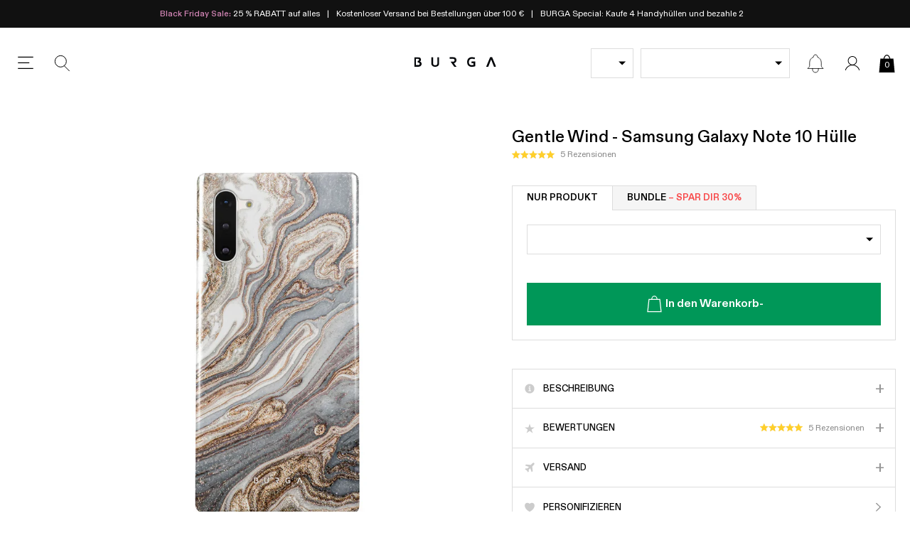

--- FILE ---
content_type: image/svg+xml
request_url: https://burga.de/cdn/shop/t/116/assets/icon.global.reviews.svg?v=8374493922424684741759494642
body_size: -714
content:
<?xml version="1.0" encoding="UTF-8"?>
<svg id="Layer_1" data-name="Layer 1" xmlns="http://www.w3.org/2000/svg" viewBox="0 0 20 20">
  <defs>
    <style>
      .cls-1 {
        fill: none;
      }

      .cls-2 {
        fill: #ccc;
      }
    </style>
  </defs>
  <path class="cls-2" d="M17.89,8.27h-6.04l-1.85-5.63-1.85,5.63H2.11l4.94,3.47-1.92,5.63,4.88-3.49,4.88,3.49-1.93-5.63,4.94-3.47Z"/>
  <rect class="cls-1" width="20" height="20"/>
</svg>

--- FILE ---
content_type: image/svg+xml
request_url: https://burga.de/cdn/shop/t/116/assets/icon.global.shipping.svg?v=167093863410277886541759494643
body_size: -567
content:
<?xml version="1.0" encoding="UTF-8"?>
<svg id="Layer_1" data-name="Layer 1" xmlns="http://www.w3.org/2000/svg" viewBox="0 0 20 20">
  <defs>
    <style>
      .cls-1 {
        fill: none;
      }

      .cls-2 {
        fill: #ccc;
      }
    </style>
  </defs>
  <path class="cls-2" d="M17.03,2.92c-.75-.75-2.03-.38-3.42,1.01-.07.07-.36.36-.46.48l-1.41,1.49-7.4-.72-1.58,1.58,6,2.26-2.4,2.48-2.47-.25-1.31,1.31,2.88,1.85s.04.02.05.03c0,0,0,0,0,0,0,.02.02.04.03.05l1.85,2.89,1.3-1.3-.24-2.52,2.48-2.37,2.26,6.01,1.58-1.58-.72-7.39,1.49-1.41c.11-.1.41-.39.48-.46.61-.61,1.03-1.19,1.24-1.73.36-.92.01-1.45-.23-1.69Z"/>
  <rect class="cls-1" width="20" height="20"/>
</svg>

--- FILE ---
content_type: text/javascript
request_url: https://widgets.trustedshops.com/js/XA5298492C62A9C403EFB5750F1CACE53.js
body_size: 1422
content:
((e,t)=>{const a={shopInfo:{tsId:"XA5298492C62A9C403EFB5750F1CACE53",name:"burga.de",url:"burga.de",language:"de",targetMarket:"DEU",ratingVariant:"WIDGET",eTrustedIds:{accountId:"acc-e726a78a-db57-419b-937e-da186ba51619",channelId:"chl-b8084e89-6486-4e6d-877f-f9e3cf9457bb"},buyerProtection:{certificateType:"CLASSIC",certificateState:"PRODUCTION",mainProtectionCurrency:"EUR",classicProtectionAmount:100,maxProtectionDuration:30,plusProtectionAmount:2e4,basicProtectionAmount:100,firstCertified:"2022-09-19 11:55:56"},reviewSystem:{rating:{averageRating:4.15,averageRatingCount:12502,overallRatingCount:24700,distribution:{oneStar:1564,twoStars:556,threeStars:633,fourStars:1453,fiveStars:8296}},reviews:[{average:5,buyerStatement:"Coole Designs, gute Qualität 🫶",rawChangeDate:"2025-11-21T20:56:21.000Z",changeDate:"21.11.2025",transactionDate:"7.11.2025"},{average:4,buyerStatement:"Gute Kommunikation, gutes Produkt, etwas lange Versandzeit",rawChangeDate:"2025-11-21T19:32:04.000Z",changeDate:"21.11.2025",transactionDate:"31.10.2025"},{average:5,buyerStatement:"TipTop 👌 Always BURGA ♥️",rawChangeDate:"2025-11-21T13:50:47.000Z",changeDate:"21.11.2025",transactionDate:"7.11.2025"}]},features:["MARS_QUESTIONNAIRE","MARS_PUBLIC_QUESTIONNAIRE","REVIEWS_AUTO_COLLECTION","DISABLE_REVIEWREQUEST_SENDING","MARS_EVENTS","MARS_REVIEWS","GUARANTEE_RECOG_CLASSIC_INTEGRATION","SHOP_CONSUMER_MEMBERSHIP"],consentManagementType:"OFF",urls:{profileUrl:"https://www.trustedshops.de/bewertung/info_XA5298492C62A9C403EFB5750F1CACE53.html",profileUrlLegalSection:"https://www.trustedshops.de/bewertung/info_XA5298492C62A9C403EFB5750F1CACE53.html#legal-info",reviewLegalUrl:"https://help.etrusted.com/hc/de/articles/23970864566162"},contractStartDate:"2021-12-06 00:00:00",shopkeeper:{name:"UAB “Hautica“",street:"Mosėdžio g. 32, Daukšių k.",country:"LT",city:"Skuodo r. sav.",zip:"98289"},displayVariant:"full",variant:"full",twoLetterCountryCode:"DE"},"process.env":{STAGE:"prod"},externalConfig:{trustbadgeScriptUrl:"https://widgets.trustedshops.com/assets/trustbadge.js",cdnDomain:"widgets.trustedshops.com"},elementIdSuffix:"-98e3dadd90eb493088abdc5597a70810",buildTimestamp:"2025-11-22T05:37:22.050Z",buildStage:"prod"},r=a=>{const{trustbadgeScriptUrl:r}=a.externalConfig;let o=t.querySelector(`script[src="${r}"]`);o&&t.body.removeChild(o),o=t.createElement("script"),o.src=r,o.charset="utf-8",o.setAttribute("data-type","trustbadge-business-logic"),o.onerror=()=>{throw new Error(`The Trustbadge script could not be loaded from ${r}. Have you maybe selected an invalid TSID?`)},o.onload=()=>{e.trustbadge?.load(a)},t.body.appendChild(o)};"complete"===t.readyState?r(a):e.addEventListener("load",(()=>{r(a)}))})(window,document);

--- FILE ---
content_type: text/javascript
request_url: https://cdn.shopify.com/extensions/019aa5a8-b666-78d8-be18-c801c08413b3/popup-199/assets/kaching-popup.js
body_size: 24013
content:
var KachingPopupModal=function(){"use strict";var t=Object.defineProperty,n=(n,e,i)=>((n,e,i)=>e in n?t(n,e,{enumerable:!0,configurable:!0,writable:!0,value:i}):n[e]=i)(n,"symbol"!=typeof e?e+"":e,i);function e(){}function i(t){return t()}function l(){return Object.create(null)}function o(t){t.forEach(i)}function s(t){return"function"==typeof t}function r(t,n){return t!=t?n==n:t!==n||t&&"object"==typeof t||"function"==typeof t}let a,c;function u(t,n){return t===n||(a||(a=document.createElement("a")),a.href=n,t===a.href)}function d(t){return t&&s(t.destroy)?t.destroy:e}function p(t,n){t.appendChild(n)}function g(t,n,e){t.insertBefore(n,e||null)}function h(t){t.parentNode&&t.parentNode.removeChild(t)}function m(t,n){for(let e=0;e<t.length;e+=1)t[e]&&t[e].d(n)}function $(t){return document.createElement(t)}function v(t){return document.createElementNS("http://www.w3.org/2000/svg",t)}function f(t){return document.createTextNode(t)}function b(){return f(" ")}function k(){return f("")}function w(t,n,e,i){return t.addEventListener(n,e,i),()=>t.removeEventListener(n,e,i)}function y(t,n,e){null==e?t.removeAttribute(n):t.getAttribute(n)!==e&&t.setAttribute(n,e)}function x(t){return""===t?null:+t}function I(t,n){n=""+n,t.data!==n&&(t.data=n)}function P(t,n){t.value=null==n?"":n}function C(t,n,e,i){null==e?t.style.removeProperty(n):t.style.setProperty(n,e,"")}function S(t,n,e){for(let i=0;i<t.options.length;i+=1){const e=t.options[i];if(e.__value===n)return void(e.selected=!0)}e&&void 0===n||(t.selectedIndex=-1)}function V(t){const n=t.querySelector(":checked");return n&&n.__value}function O(t,n,e){t.classList.toggle(n,!!e)}class T{constructor(t=!1){n(this,"is_svg",!1),n(this,"e"),n(this,"n"),n(this,"t"),n(this,"a"),this.is_svg=t,this.e=this.n=null}c(t){this.h(t)}m(t,n,e=null){this.e||(this.is_svg?this.e=v(n.nodeName):this.e=$(11===n.nodeType?"TEMPLATE":n.nodeName),this.t="TEMPLATE"!==n.tagName?n:n.content,this.c(t)),this.i(e)}h(t){this.e.innerHTML=t,this.n=Array.from("TEMPLATE"===this.e.nodeName?this.e.content.childNodes:this.e.childNodes)}i(t){for(let n=0;n<this.n.length;n+=1)g(this.t,this.n[n],t)}p(t){this.d(),this.h(t),this.i(this.a)}d(){this.n.forEach(h)}}function M(t){c=t}function B(){if(!c)throw new Error("Function called outside component initialization");return c}function A(t){B().$$.on_mount.push(t)}function _(){const t=B();return(n,e,{cancelable:i=!1}={})=>{const l=t.$$.callbacks[n];if(l){const o=function(t,n,{bubbles:e=!1,cancelable:i=!1}={}){return new CustomEvent(t,{detail:n,bubbles:e,cancelable:i})}(n,e,{cancelable:i});return l.slice().forEach((n=>{n.call(t,o)})),!o.defaultPrevented}return!0}}const L=[],N=[];let D=[];const R=[],F=Promise.resolve();let H=!1;function E(t){D.push(t)}const q=new Set;let z=0;function Q(){if(0!==z)return;const t=c;do{try{for(;z<L.length;){const t=L[z];z++,M(t),U(t.$$)}}catch(n){throw L.length=0,z=0,n}for(M(null),L.length=0,z=0;N.length;)N.pop()();for(let t=0;t<D.length;t+=1){const n=D[t];q.has(n)||(q.add(n),n())}D.length=0}while(L.length);for(;R.length;)R.pop()();H=!1,q.clear(),M(t)}function U(t){if(null!==t.fragment){t.update(),o(t.before_update);const n=t.dirty;t.dirty=[-1],t.fragment&&t.fragment.p(t.ctx,n),t.after_update.forEach(E)}}const j=new Set;let W,K;function J(){W={r:0,c:[],p:W}}function X(){W.r||o(W.c),W=W.p}function Z(t,n){t&&t.i&&(j.delete(t),t.i(n))}function G(t,n,e,i){if(t&&t.o){if(j.has(t))return;j.add(t),W.c.push((()=>{j.delete(t),i&&(e&&t.d(1),i())})),t.o(n)}else i&&i()}function Y(t){return void 0!==(null==t?void 0:t.length)?t:Array.from(t)}function tt(t,n){t.d(1),n.delete(t.key)}function nt(t,n,e,i,l,s,r,a,c,u,d,p){let g=t.length,h=s.length,m=g;const $={};for(;m--;)$[t[m].key]=m;const v=[],f=new Map,b=new Map,k=[];for(m=h;m--;){const t=p(l,s,m),i=e(t);let o=r.get(i);o?k.push((()=>o.p(t,n))):(o=u(i,t),o.c()),f.set(i,v[m]=o),i in $&&b.set(i,Math.abs(m-$[i]))}const w=new Set,y=new Set;function x(t){Z(t,1),t.m(a,d),r.set(t.key,t),d=t.first,h--}for(;g&&h;){const n=v[h-1],e=t[g-1],i=n.key,l=e.key;n===e?(d=n.first,g--,h--):f.has(l)?!r.has(i)||w.has(i)?x(n):y.has(l)?g--:b.get(i)>b.get(l)?(y.add(i),x(n)):(w.add(l),g--):(c(e,r),g--)}for(;g--;){const n=t[g];f.has(n.key)||c(n,r)}for(;h;)x(v[h-1]);return o(k),v}function et(t){t&&t.c()}function it(t,n,e){const{fragment:l,after_update:r}=t.$$;l&&l.m(n,e),E((()=>{const n=t.$$.on_mount.map(i).filter(s);t.$$.on_destroy?t.$$.on_destroy.push(...n):o(n),t.$$.on_mount=[]})),r.forEach(E)}function lt(t,n){const e=t.$$;null!==e.fragment&&(!function(t){const n=[],e=[];D.forEach((i=>-1===t.indexOf(i)?n.push(i):e.push(i))),e.forEach((t=>t())),D=n}(e.after_update),o(e.on_destroy),e.fragment&&e.fragment.d(n),e.on_destroy=e.fragment=null,e.ctx=[])}function ot(t,n){-1===t.$$.dirty[0]&&(L.push(t),H||(H=!0,F.then(Q)),t.$$.dirty.fill(0)),t.$$.dirty[n/31|0]|=1<<n%31}function st(t,n,i,s,r,a,u=null,d=[-1]){const p=c;M(t);const g=t.$$={fragment:null,ctx:[],props:a,update:e,not_equal:r,bound:l(),on_mount:[],on_destroy:[],on_disconnect:[],before_update:[],after_update:[],context:new Map(n.context||(p?p.$$.context:[])),callbacks:l(),dirty:d,skip_bound:!1,root:n.target||p.$$.root};u&&u(g.root);let m=!1;if(g.ctx=i?i(t,n.props||{},((n,e,...i)=>{const l=i.length?i[0]:e;return g.ctx&&r(g.ctx[n],g.ctx[n]=l)&&(!g.skip_bound&&g.bound[n]&&g.bound[n](l),m&&ot(t,n)),e})):[],g.update(),m=!0,o(g.before_update),g.fragment=!!s&&s(g.ctx),n.target){if(n.hydrate){const t=($=n.target,Array.from($.childNodes));g.fragment&&g.fragment.l(t),t.forEach(h)}else g.fragment&&g.fragment.c();n.intro&&Z(t.$$.fragment),it(t,n.target,n.anchor),Q()}var $;M(p)}function rt(t,n,e,i){var l;const o=null==(l=e[t])?void 0:l.type;if(n="Boolean"===o&&"boolean"!=typeof n?null!=n:n,!i||!e[t])return n;if("toAttribute"===i)switch(o){case"Object":case"Array":return null==n?null:JSON.stringify(n);case"Boolean":return n?"":null;case"Number":return null==n?null:n;default:return n}else switch(o){case"Object":case"Array":return n&&JSON.parse(n);case"Boolean":default:return n;case"Number":return null!=n?+n:n}}function at(t,n,e,i,l,o){let s=class extends K{constructor(){super(t,e,l),this.$$p_d=n}static get observedAttributes(){return Object.keys(n).map((t=>(n[t].attribute||t).toLowerCase()))}};return Object.keys(n).forEach((t=>{Object.defineProperty(s.prototype,t,{get(){return this.$$c&&t in this.$$c?this.$$c[t]:this.$$d[t]},set(e){var i;e=rt(t,e,n),this.$$d[t]=e,null==(i=this.$$c)||i.$set({[t]:e})}})})),i.forEach((t=>{Object.defineProperty(s.prototype,t,{get(){var n;return null==(n=this.$$c)?void 0:n[t]}})})),o&&(s=o(s)),t.element=s,s}"function"==typeof HTMLElement&&(K=class extends HTMLElement{constructor(t,e,i){super(),n(this,"$$ctor"),n(this,"$$s"),n(this,"$$c"),n(this,"$$cn",!1),n(this,"$$d",{}),n(this,"$$r",!1),n(this,"$$p_d",{}),n(this,"$$l",{}),n(this,"$$l_u",new Map),this.$$ctor=t,this.$$s=e,i&&this.attachShadow({mode:"open"})}addEventListener(t,n,e){if(this.$$l[t]=this.$$l[t]||[],this.$$l[t].push(n),this.$$c){const e=this.$$c.$on(t,n);this.$$l_u.set(n,e)}super.addEventListener(t,n,e)}removeEventListener(t,n,e){if(super.removeEventListener(t,n,e),this.$$c){const t=this.$$l_u.get(n);t&&(t(),this.$$l_u.delete(n))}}async connectedCallback(){if(this.$$cn=!0,!this.$$c){let t=function(t){return()=>{let n;return{c:function(){n=$("slot"),"default"!==t&&y(n,"name",t)},m:function(t,e){g(t,n,e)},d:function(t){t&&h(n)}}}};if(await Promise.resolve(),!this.$$cn||this.$$c)return;const n={},e=function(t){const n={};return t.childNodes.forEach((t=>{n[t.slot||"default"]=!0})),n}(this);for(const l of this.$$s)l in e&&(n[l]=[t(l)]);for(const l of this.attributes){const t=this.$$g_p(l.name);t in this.$$d||(this.$$d[t]=rt(t,l.value,this.$$p_d,"toProp"))}for(const l in this.$$p_d)l in this.$$d||void 0===this[l]||(this.$$d[l]=this[l],delete this[l]);this.$$c=new this.$$ctor({target:this.shadowRoot||this,props:{...this.$$d,$$slots:n,$$scope:{ctx:[]}}});const i=()=>{this.$$r=!0;for(const t in this.$$p_d)if(this.$$d[t]=this.$$c.$$.ctx[this.$$c.$$.props[t]],this.$$p_d[t].reflect){const n=rt(t,this.$$d[t],this.$$p_d,"toAttribute");null==n?this.removeAttribute(this.$$p_d[t].attribute||t):this.setAttribute(this.$$p_d[t].attribute||t,n)}this.$$r=!1};this.$$c.$$.after_update.push(i),i();for(const l in this.$$l)for(const t of this.$$l[l]){const n=this.$$c.$on(l,t);this.$$l_u.set(t,n)}this.$$l={}}}attributeChangedCallback(t,n,e){var i;this.$$r||(t=this.$$g_p(t),this.$$d[t]=rt(t,e,this.$$p_d,"toProp"),null==(i=this.$$c)||i.$set({[t]:this.$$d[t]}))}disconnectedCallback(){this.$$cn=!1,Promise.resolve().then((()=>{!this.$$cn&&this.$$c&&(this.$$c.$destroy(),this.$$c=void 0)}))}$$g_p(t){return Object.keys(this.$$p_d).find((n=>this.$$p_d[n].attribute===t||!this.$$p_d[n].attribute&&n.toLowerCase()===t))||t}});class ct{constructor(){n(this,"$$"),n(this,"$$set")}$destroy(){lt(this,1),this.$destroy=e}$on(t,n){if(!s(n))return e;const i=this.$$.callbacks[t]||(this.$$.callbacks[t]=[]);return i.push(n),()=>{const t=i.indexOf(n);-1!==t&&i.splice(t,1)}}$set(t){var n;this.$$set&&(n=t,0!==Object.keys(n).length)&&(this.$$.skip_bound=!0,this.$$set(t),this.$$.skip_bound=!1)}}"undefined"!=typeof window&&(window.__svelte||(window.__svelte={v:new Set})).v.add("4");var ut=(t=>(t.Heading="heading",t.Timer="timer",t.Rating="rating",t.Product="product",t.Features="features",t.Buttons="buttons",t.Image="image",t.TitleAndSubtitle="title_and_subtitle",t))(ut||{}),dt=(t=>(t.Default="default",t.Color="color",t.ProductImage="product_image",t.Image="image",t.ColorDropdown="color_dropdown",t.ImageDropdown="image_dropdown",t.ProductImageDropdown="product_image_dropdown",t))(dt||{}),pt=(t=>(t.Circle="circle",t.Rounded="rounded",t.Square="square",t))(pt||{});const gt={red:255,green:255,blue:255,alpha:0},ht=t=>`rgba(${t.red}, ${t.green}, ${t.blue}, ${t.alpha})`,mt=(t,n)=>{var e,i,l,o,s,r,a,c;return`\n\t  --kaching-popup-spacing-outer-top: ${null!=(e=null==t?void 0:t.outerTop)?e:10}px;\n\t  --kaching-popup-spacing-outer-bottom: ${null!=(i=null==t?void 0:t.outerBottom)?i:10}px;\n\t  --kaching-popup-spacing-outer-left: ${n?0:null!=(l=null==t?void 0:t.outerLeft)?l:0}px;\n\t  --kaching-popup-spacing-outer-right: ${n?0:null!=(o=null==t?void 0:t.outerRight)?o:0}px;\n\t  --kaching-popup-spacing-inner-top: ${null!=(s=null==t?void 0:t.innerTop)?s:5}px;\n\t  --kaching-popup-spacing-inner-bottom: ${null!=(r=null==t?void 0:t.innerBottom)?r:5}px;\n\t  --kaching-popup-spacing-inner-left: ${null!=(a=null==t?void 0:t.innerLeft)?a:5}px;\n\t  --kaching-popup-spacing-inner-right: ${null!=(c=null==t?void 0:t.innerRight)?c:5}px;\n\t`},$t=(t,n)=>({red:Math.max(0,t.red-Math.round(t.red*n)),green:Math.max(0,t.green-Math.round(t.green*n)),blue:Math.max(0,t.blue-Math.round(t.blue*n)),alpha:t.alpha}),vt=(t,n)=>`\n\t  --kaching-swatch-color: ${t?ht(t):{red:255,green:255,blue:255,alpha:1}};\n\t  --kaching-swatch-size: ${(null==n?void 0:n.swatchSize)||20}px;\n\t  --kaching-swatch-rounding: ${(null==n?void 0:n.swatchShape)===pt.Square?0:(null==n?void 0:n.swatchShape)===pt.Circle?50:20}%;\n\t  --kaching-swatch-border-color: ${ht($t(t||{red:255,green:255,blue:255,alpha:1},.1))};\n\t`,ft=t=>`\n\t  --kaching-swatch-size: ${(null==t?void 0:t.swatchSize)||20}px;\n\t  --kaching-swatch-rounding: ${(null==t?void 0:t.swatchShape)===pt.Square?0:(null==t?void 0:t.swatchShape)===pt.Circle?50:20}%;\n\t`,bt=(t,n)=>{const e={amount:t=>t.toLocaleString("en-US",{minimumFractionDigits:2,maximumFractionDigits:2}),amount_no_decimal:t=>t.toLocaleString("en-US",{maximumFractionDigits:0}),amount_no_decimals:t=>t.toLocaleString("en-US",{maximumFractionDigits:0}),amount_with_comma_separator:t=>t.toLocaleString("de-DE",{minimumFractionDigits:2,maximumFractionDigits:2}),amount_no_decimals_with_comma_separator:t=>t.toLocaleString("de-DE",{maximumFractionDigits:0}),amount_with_apostrophe_separator:t=>t.toLocaleString("de-CH",{minimumFractionDigits:2,maximumFractionDigits:2})};if(null==t)return"";const i=/{{\s*(\w+)\s*}}/,l=null==n?void 0:n.match(i),o=(e[l?l[1]:"amount"]||e.amount)(t);return null==n?void 0:n.replace(i,o)},kt=(t,n,e)=>{const i=new CustomEvent(n,{detail:e,bubbles:!0,cancelable:!0,composed:!0});t.dispatchEvent(i)},wt=({text:t,popupId:n,translations:e})=>{var i;if(!e||!n)return t;const l=e.values.find((t=>t.popupId===n));return l&&(null==(i=l.translations.find((n=>n.key===t)))?void 0:i.translated)||t},yt=t=>(null==t?void 0:t.includes("saved_percentage"))?"saved_percentage":(null==t?void 0:t.includes("saved_amount"))?"saved_amount":"",xt=({content:t,valueToInsert:n,liquidKey:e})=>{const i=new RegExp(`{{s*${e}s*}}`),l=/{{\s*[^}]+\s*}}/g;return i.test(t)?t.replace(i,n):t.replace(l,"")},It=(t,n=".00")=>{switch(n){case".99":return t>.99?Math.ceil(t)-(1-.99):t;case".95":return t>.95?Math.ceil(t)-(1-.95):t;case".90":return t>.9?Math.ceil(t)-(1-.9):t;case".x9":return t>.09?Math.ceil(10*t)/10-(.1-.09):t;case".x0":return Math.ceil(10*t)/10;default:return Math.ceil(t)}};function Pt(t){let n,e,i,l,o,s,r=wt({text:t[0].title,popupId:t[2],translations:t[1]})+"&nbsp;",a=(t[4]||"")+"";return{c(){n=$("div"),e=$("div"),i=new T(!1),l=b(),o=f(a),i.a=l,y(e,"class","kaching-timer-title"),y(n,"style",t[5]),y(n,"class",s=t[0].timerFullWidth?"kaching-timer-box kaching-timer-box-full-width kaching-spacing":"kaching-timer-box kaching-spacing")},m(t,s){g(t,n,s),p(n,e),i.m(r,e),p(e,l),p(e,o)},p(t,e){7&e&&r!==(r=wt({text:t[0].title,popupId:t[2],translations:t[1]})+"&nbsp;")&&i.p(r),16&e&&a!==(a=(t[4]||"")+"")&&I(o,a),32&e&&y(n,"style",t[5]),1&e&&s!==(s=t[0].timerFullWidth?"kaching-timer-box kaching-timer-box-full-width kaching-spacing":"kaching-timer-box kaching-spacing")&&y(n,"class",s)},d(t){t&&h(n)}}}function Ct(t){let n,i=t[3]&&Pt(t);return{c(){i&&i.c(),n=k()},m(t,e){i&&i.m(t,e),g(t,n,e)},p(t,[e]){t[3]?i?i.p(t,e):(i=Pt(t),i.c(),i.m(n.parentNode,n)):i&&(i.d(1),i=null)},i:e,o:e,d(t){t&&h(n),i&&i.d(t)}}}function St(t,n,e){let i,l,{timer:o}=n,{translations:s}=n,{popupId:r}=n,{isVisible:a}=n,c=0,u=null,d=0,p=null==o?void 0:o.valueMinutes;function g(){cancelAnimationFrame(l),d=0,(null==o?void 0:o.valueMinutes)&&(c=60*o.valueMinutes,l=requestAnimationFrame(h))}function h(t){d||(d=t);if(t-d>=1e3){c--;const n=Math.floor(c/60).toString().padStart(2,"0"),i=(c%60).toString().padStart(2,"0");e(4,u=`${n}:${i}`),d=t}c>0&&(l=requestAnimationFrame(h))}var m;return A(g),m=()=>{cancelAnimationFrame(l)},B().$$.on_destroy.push(m),t.$$set=t=>{"timer"in t&&e(0,o=t.timer),"translations"in t&&e(1,s=t.translations),"popupId"in t&&e(2,r=t.popupId),"isVisible"in t&&e(3,a=t.isVisible)},t.$$.update=()=>{1&t.$$.dirty&&e(5,i=`${(t=>`\n\t  --kaching-popup-timer-bg-color: ${ht(t.bgColor)};\n\t  --kaching-popup-timer-text-color: ${ht(t.textColor)};\n\t  --kaching-popup-timer-title-size: ${t.size}px;\n\t  --kaching-popup-timer-title-alignment: ${""!==t.title?t.alignment:"center"};\n\t`)(o)||""} ${mt(null==o?void 0:o.spacing,!0===(null==o?void 0:o.timerFullWidth))||""}`),65&t.$$.dirty&&(null==o?void 0:o.valueMinutes)!==p&&(e(6,p=o.valueMinutes),g())},[o,s,r,a,u,i,p]}class Vt extends ct{constructor(t){super(),st(this,t,St,Ct,r,{timer:0,translations:1,popupId:2,isVisible:3})}get timer(){return this.$$.ctx[0]}set timer(t){this.$$set({timer:t}),Q()}get translations(){return this.$$.ctx[1]}set translations(t){this.$$set({translations:t}),Q()}get popupId(){return this.$$.ctx[2]}set popupId(t){this.$$set({popupId:t}),Q()}get isVisible(){return this.$$.ctx[3]}set isVisible(t){this.$$set({isVisible:t}),Q()}}function Ot(t){let n,e=wt({text:t[3].title,popupId:t[2],translations:t[1]})+"";return{c(){n=$("div"),y(n,"class","kaching-heading-text kaching-spacing"),y(n,"style",t[4])},m(t,i){g(t,n,i),n.innerHTML=e},p(t,i){14&i&&e!==(e=wt({text:t[3].title,popupId:t[2],translations:t[1]})+"")&&(n.innerHTML=e),16&i&&y(n,"style",t[4])},d(t){t&&h(n)}}}function Tt(t){let n,i=t[0]&&Ot(t);return{c(){i&&i.c(),n=k()},m(t,e){i&&i.m(t,e),g(t,n,e)},p(t,[e]){t[0]?i?i.p(t,e):(i=Ot(t),i.c(),i.m(n.parentNode,n)):i&&(i.d(1),i=null)},i:e,o:e,d(t){t&&h(n),i&&i.d(t)}}}function Mt(t,n,e){let i,{isVisible:l}=n,{translations:o}=n,{popupId:s}=n,{heading:r}=n;return t.$$set=t=>{"isVisible"in t&&e(0,l=t.isVisible),"translations"in t&&e(1,o=t.translations),"popupId"in t&&e(2,s=t.popupId),"heading"in t&&e(3,r=t.heading)},t.$$.update=()=>{8&t.$$.dirty&&e(4,i=`${(t=>`\n      --kaching-popup-heading-text-color: ${""!==t.title?ht(t.textColor):"black"};\n      --kaching-popup-heading-text-size: ${""!==t.title?t.size:0}px;\n      --kaching-popup-heading-text-alignment: ${""!==t.title?t.alignment:"center"};\n\t  --kaching-popup-heading-block-bg-color: ${ht(t.blockBgColor||gt)};\n\t  --kaching-popup-heading-block-border-color: ${ht(t.blockBorderColor||gt)};\n\t`)(r)||""} ${mt(null==r?void 0:r.spacing)||""}`)},[l,o,s,r,i]}at(Vt,{timer:{},translations:{},popupId:{},isVisible:{}},[],[],!0);class Bt extends ct{constructor(t){super(),st(this,t,Mt,Tt,r,{isVisible:0,translations:1,popupId:2,heading:3})}get isVisible(){return this.$$.ctx[0]}set isVisible(t){this.$$set({isVisible:t}),Q()}get translations(){return this.$$.ctx[1]}set translations(t){this.$$set({translations:t}),Q()}get popupId(){return this.$$.ctx[2]}set popupId(t){this.$$set({popupId:t}),Q()}get heading(){return this.$$.ctx[3]}set heading(t){this.$$set({heading:t}),Q()}}function At(t){let n,e,i,l,o,s,r,a=t[3].value.toFixed(1)+"",c=wt({text:t[3].title,popupId:t[2],translations:t[1]})+"";return{c(){n=$("div"),e=$("div"),i=b(),l=$("div"),o=f(a),s=f(" | "),r=new T(!1),y(e,"class","kaching-rating-stars"),r.a=null,y(l,"class","kaching-rating-title"),y(n,"class","kaching-rating-layout kaching-spacing"),y(n,"style",t[4])},m(t,a){g(t,n,a),p(n,e),p(n,i),p(n,l),p(l,o),p(l,s),r.m(c,l)},p(t,e){8&e&&a!==(a=t[3].value.toFixed(1)+"")&&I(o,a),14&e&&c!==(c=wt({text:t[3].title,popupId:t[2],translations:t[1]})+"")&&r.p(c),16&e&&y(n,"style",t[4])},d(t){t&&h(n)}}}function _t(t){let n,i=t[0]&&At(t);return{c(){i&&i.c(),n=k()},m(t,e){i&&i.m(t,e),g(t,n,e)},p(t,[e]){t[0]?i?i.p(t,e):(i=At(t),i.c(),i.m(n.parentNode,n)):i&&(i.d(1),i=null)},i:e,o:e,d(t){t&&h(n),i&&i.d(t)}}}function Lt(t,n,e){let i,{isVisible:l}=n,{translations:o}=n,{popupId:s}=n,{rating:r}=n;return t.$$set=t=>{"isVisible"in t&&e(0,l=t.isVisible),"translations"in t&&e(1,o=t.translations),"popupId"in t&&e(2,s=t.popupId),"rating"in t&&e(3,r=t.rating)},t.$$.update=()=>{8&t.$$.dirty&&e(4,i=`${(t=>`\n\t  --kaching-popup-rating-title-alignment: ${t.alignment};\n\t  --kaching-popup-rating-value: ${t.value};\n      --kaching-popup-rating-disabled-color: ${ht(t.disabledStarColor)};\n\t  --kaching-popup-rating-marked-color: ${ht(t.markedStarColor)};\n\t  --kaching-popup-rating-text-color: ${ht(t.textColor)};\n\t  --kaching-popup-rating-block-bg-color: ${ht(t.blockBgColor||gt)};\n\t  --kaching-popup-rating-block-border-color: ${ht(t.blockBorderColor||gt)};\n\t`)(r)||""} ${mt(null==r?void 0:r.spacing)||""}`)},[l,o,s,r,i]}at(Bt,{isVisible:{},translations:{},popupId:{},heading:{}},[],[],!0);class Nt extends ct{constructor(t){super(),st(this,t,Lt,_t,r,{isVisible:0,translations:1,popupId:2,rating:3})}get isVisible(){return this.$$.ctx[0]}set isVisible(t){this.$$set({isVisible:t}),Q()}get translations(){return this.$$.ctx[1]}set translations(t){this.$$set({translations:t}),Q()}get popupId(){return this.$$.ctx[2]}set popupId(t){this.$$set({popupId:t}),Q()}get rating(){return this.$$.ctx[3]}set rating(t){this.$$set({rating:t}),Q()}}function Dt(t){let n,e,i,l,o,s,r=bt(t[11]?t[6]*t[10]:t[6],t[5])+"",a=t[3]&&Rt(t),c=t[7]&&t[8]&&Ft(t),u=t[9]&&""!==t[9]&&Ht(t);return{c(){n=$("div"),a&&a.c(),e=b(),i=$("div"),l=b(),c&&c.c(),o=b(),u&&u.c(),s=k(),y(i,"class","kaching-new-price"),y(n,"class","kaching-price-section")},m(t,d){g(t,n,d),a&&a.m(n,null),p(n,e),p(n,i),i.innerHTML=r,p(n,l),c&&c.m(n,null),g(t,o,d),u&&u.m(t,d),g(t,s,d)},p(t,l){t[3]?a?a.p(t,l):(a=Rt(t),a.c(),a.m(n,e)):a&&(a.d(1),a=null),3168&l&&r!==(r=bt(t[11]?t[6]*t[10]:t[6],t[5])+"")&&(i.innerHTML=r),t[7]&&t[8]?c?c.p(t,l):(c=Ft(t),c.c(),c.m(n,null)):c&&(c.d(1),c=null),t[9]&&""!==t[9]?u?u.p(t,l):(u=Ht(t),u.c(),u.m(s.parentNode,s)):u&&(u.d(1),u=null)},d(t){t&&(h(n),h(o),h(s)),a&&a.d(),c&&c.d(),u&&u.d(t)}}}function Rt(t){let n,e=bt(t[11]?parseFloat(t[4])*t[10]:t[4],t[5])+"";return{c(){n=$("div"),y(n,"class","kaching-compare-at-price")},m(t,i){g(t,n,i),n.innerHTML=e},p(t,i){3120&i&&e!==(e=bt(t[11]?parseFloat(t[4])*t[10]:t[4],t[5])+"")&&(n.innerHTML=e)},d(t){t&&h(n)}}}function Ft(t){let n,e;return{c(){n=$("div"),e=$("div"),y(e,"class","kaching-discount-text"),y(n,"class","kaching-discount")},m(i,l){g(i,n,l),p(n,e),e.innerHTML=t[8]},p(t,n){256&n&&(e.innerHTML=t[8])},d(t){t&&h(n)}}}function Ht(t){let n,e,i=wt({text:t[9],popupId:t[2],translations:t[1]})+"";return{c(){n=$("div"),e=f(i),y(n,"class","kaching-description")},m(t,i){g(t,n,i),p(n,e)},p(t,n){518&n&&i!==(i=wt({text:t[9],popupId:t[2],translations:t[1]})+"")&&I(e,i)},d(t){t&&h(n)}}}function Et(t){let n,i=t[0]&&Dt(t);return{c(){i&&i.c(),n=k()},m(t,e){i&&i.m(t,e),g(t,n,e)},p(t,[e]){t[0]?i?i.p(t,e):(i=Dt(t),i.c(),i.m(n.parentNode,n)):i&&(i.d(1),i=null)},i:e,o:e,d(t){t&&h(n),i&&i.d(t)}}}function qt(t,n,e){let{isVisible:i}=n,{translations:l}=n,{popupId:o}=n,{showCompareAt:s}=n,{displayCompareAtPrice:r}=n,{moneyFormat:a}=n,{newPrice:c}=n,{showDiscount:u}=n,{updatedLabelText:d}=n,{description:p}=n,{currentQuantity:g}=n,{multiplyPriceByQuantity:h}=n;return t.$$set=t=>{"isVisible"in t&&e(0,i=t.isVisible),"translations"in t&&e(1,l=t.translations),"popupId"in t&&e(2,o=t.popupId),"showCompareAt"in t&&e(3,s=t.showCompareAt),"displayCompareAtPrice"in t&&e(4,r=t.displayCompareAtPrice),"moneyFormat"in t&&e(5,a=t.moneyFormat),"newPrice"in t&&e(6,c=t.newPrice),"showDiscount"in t&&e(7,u=t.showDiscount),"updatedLabelText"in t&&e(8,d=t.updatedLabelText),"description"in t&&e(9,p=t.description),"currentQuantity"in t&&e(10,g=t.currentQuantity),"multiplyPriceByQuantity"in t&&e(11,h=t.multiplyPriceByQuantity)},[i,l,o,s,r,a,c,u,d,p,g,h]}at(Nt,{isVisible:{},translations:{},popupId:{},rating:{}},[],[],!0);class zt extends ct{constructor(t){super(),st(this,t,qt,Et,r,{isVisible:0,translations:1,popupId:2,showCompareAt:3,displayCompareAtPrice:4,moneyFormat:5,newPrice:6,showDiscount:7,updatedLabelText:8,description:9,currentQuantity:10,multiplyPriceByQuantity:11})}get isVisible(){return this.$$.ctx[0]}set isVisible(t){this.$$set({isVisible:t}),Q()}get translations(){return this.$$.ctx[1]}set translations(t){this.$$set({translations:t}),Q()}get popupId(){return this.$$.ctx[2]}set popupId(t){this.$$set({popupId:t}),Q()}get showCompareAt(){return this.$$.ctx[3]}set showCompareAt(t){this.$$set({showCompareAt:t}),Q()}get displayCompareAtPrice(){return this.$$.ctx[4]}set displayCompareAtPrice(t){this.$$set({displayCompareAtPrice:t}),Q()}get moneyFormat(){return this.$$.ctx[5]}set moneyFormat(t){this.$$set({moneyFormat:t}),Q()}get newPrice(){return this.$$.ctx[6]}set newPrice(t){this.$$set({newPrice:t}),Q()}get showDiscount(){return this.$$.ctx[7]}set showDiscount(t){this.$$set({showDiscount:t}),Q()}get updatedLabelText(){return this.$$.ctx[8]}set updatedLabelText(t){this.$$set({updatedLabelText:t}),Q()}get description(){return this.$$.ctx[9]}set description(t){this.$$set({description:t}),Q()}get currentQuantity(){return this.$$.ctx[10]}set currentQuantity(t){this.$$set({currentQuantity:t}),Q()}get multiplyPriceByQuantity(){return this.$$.ctx[11]}set multiplyPriceByQuantity(t){this.$$set({multiplyPriceByQuantity:t}),Q()}}function Qt(t){let n;return{c(){n=$("div"),y(n,"class","kaching-custom-icon"),y(n,"style",t[1])},m(e,i){g(e,n,i),n.innerHTML=t[2]},p(t,e){4&e&&(n.innerHTML=t[2]),2&e&&y(n,"style",t[1])},d(t){t&&h(n)}}}function Ut(t){let n,e;return{c(){n=$("img"),y(n,"class","kaching-custom-icon"),y(n,"style",t[1]),u(n.src,e=t[0].url)||y(n,"src",e),y(n,"alt","Custom Icon")},m(t,e){g(t,n,e)},p(t,i){2&i&&y(n,"style",t[1]),1&i&&!u(n.src,e=t[0].url)&&y(n,"src",e)},d(t){t&&h(n)}}}function jt(t){let n;function i(t,n){return t[3]?Ut:Qt}let l=i(t),o=l(t);return{c(){o.c(),n=k()},m(t,e){o.m(t,e),g(t,n,e)},p(t,[e]){l===(l=i(t))&&o?o.p(t,e):(o.d(1),o=l(t),o&&(o.c(),o.m(n.parentNode,n)))},i:e,o:e,d(t){t&&h(n),o.d(t)}}}function Wt(t,n,e){let{customIcon:i}=n,{style:l}=n,{features:o}=n,s="",r=!1;return t.$$set=t=>{"customIcon"in t&&e(0,i=t.customIcon),"style"in t&&e(1,l=t.style),"features"in t&&e(4,o=t.features)},t.$$.update=()=>{1&t.$$.dirty&&i.url&&async function(){if(i.url)try{if(e(3,r=i.url.includes(".jpg")||i.url.includes(".jpeg")||i.url.includes(".png")||i.url.includes(".gif")||i.url.includes(".webp")),!r){const t=await fetch(i.url);e(2,s=await t.text());const n=`${o?null==o?void 0:o.iconSize:16}px`,l=`${o?null==o?void 0:o.iconSize:16}px`;e(2,s=s.replace(/<svg([\s\S]*?)>/,`<svg width="${n}" height="${l}" $1>`))}}catch(t){console.error(t)}}()},[i,l,s,r,o]}at(zt,{isVisible:{},translations:{},popupId:{},showCompareAt:{},displayCompareAtPrice:{},moneyFormat:{},newPrice:{},showDiscount:{},updatedLabelText:{},description:{},currentQuantity:{},multiplyPriceByQuantity:{}},[],[],!0);class Kt extends ct{constructor(t){super(),st(this,t,Wt,jt,r,{customIcon:0,style:1,features:4})}get customIcon(){return this.$$.ctx[0]}set customIcon(t){this.$$set({customIcon:t}),Q()}get style(){return this.$$.ctx[1]}set style(t){this.$$set({style:t}),Q()}get features(){return this.$$.ctx[4]}set features(t){this.$$set({features:t}),Q()}}function Jt(t){let n,i,l;return{c(){n=$("span"),i=v("svg"),l=v("path"),y(l,"d","M1.74927 7.33383C1.43861 7.3347 1.13455 7.42351 0.87226 7.58997C0.60997 7.75644 0.400172 7.99377 0.267137 8.2745C0.134101 8.55523 0.0832654 8.86789 0.120511 9.17631C0.157756 9.48472 0.281561 9.77629 0.477601 10.0173L4.65672 15.1367C4.80572 15.3217 4.99672 15.4685 5.21386 15.5649C5.43099 15.6613 5.66798 15.7045 5.90515 15.6908C6.41241 15.6636 6.87037 15.3923 7.16235 14.9461L15.8434 0.965219C15.8449 0.9629 15.8463 0.960581 15.8479 0.958296C15.9293 0.833231 15.9029 0.585385 15.7348 0.429685C15.6886 0.386927 15.6341 0.354078 15.5748 0.333159C15.5154 0.312241 15.4524 0.303696 15.3896 0.308051C15.3268 0.312406 15.2656 0.329569 15.2097 0.358483C15.1538 0.387397 15.1044 0.427449 15.0646 0.476173C15.0614 0.480004 15.0582 0.483777 15.0549 0.487492L6.29994 10.3793C6.26663 10.417 6.22617 10.4476 6.18091 10.4695C6.13565 10.4914 6.0865 10.504 6.03631 10.5067C5.98611 10.5095 5.93588 10.5022 5.88853 10.4853C5.84117 10.4684 5.79764 10.4423 5.76046 10.4085L2.85485 7.76437C2.55307 7.48774 2.15865 7.33414 1.74927 7.33383Z"),y(l,"fill","var(--kaching-popup-features-icon-color)"),y(i,"width","16"),y(i,"height","16"),y(i,"viewBox","0 0 16 16"),y(i,"fill","none"),y(i,"xmlns","http://www.w3.org/2000/svg"),y(n,"style",t[0])},m(t,e){g(t,n,e),p(n,i),p(i,l)},p(t,[e]){1&e&&y(n,"style",t[0])},i:e,o:e,d(t){t&&h(n)}}}function Xt(t,n,e){let{style:i}=n;return t.$$set=t=>{"style"in t&&e(0,i=t.style)},[i]}at(Kt,{customIcon:{},style:{},features:{}},[],[],!0);class Zt extends ct{constructor(t){super(),st(this,t,Xt,Jt,r,{style:0})}get style(){return this.$$.ctx[0]}set style(t){this.$$set({style:t}),Q()}}function Gt(t,n,e){const i=t.slice();return i[6]=n[e],i}function Yt(t){let n,e,i=Y(t[3].values),l=[];for(let s=0;s<i.length;s+=1)l[s]=en(Gt(t,i,s));const o=t=>G(l[t],1,1,(()=>{l[t]=null}));return{c(){n=$("div");for(let t=0;t<l.length;t+=1)l[t].c();y(n,"class","kaching-features kaching-spacing"),y(n,"style",t[5])},m(t,i){g(t,n,i);for(let e=0;e<l.length;e+=1)l[e]&&l[e].m(n,null);e=!0},p(t,s){if(62&s){let e;for(i=Y(t[3].values),e=0;e<i.length;e+=1){const o=Gt(t,i,e);l[e]?(l[e].p(o,s),Z(l[e],1)):(l[e]=en(o),l[e].c(),Z(l[e],1),l[e].m(n,null))}for(J(),e=i.length;e<l.length;e+=1)o(e);X()}(!e||32&s)&&y(n,"style",t[5])},i(t){if(!e){for(let t=0;t<i.length;t+=1)Z(l[t]);e=!0}},o(t){l=l.filter(Boolean);for(let n=0;n<l.length;n+=1)G(l[n]);e=!1},d(t){t&&h(n),m(l,t)}}}function tn(t){let n,e;return n=new Zt({props:{style:t[5]}}),{c(){et(n.$$.fragment)},m(t,i){it(n,t,i),e=!0},p(t,e){const i={};32&e&&(i.style=t[5]),n.$set(i)},i(t){e||(Z(n.$$.fragment,t),e=!0)},o(t){G(n.$$.fragment,t),e=!1},d(t){lt(n,t)}}}function nn(t){let n,e;return n=new Kt({props:{customIcon:t[4],style:t[5],features:t[3]}}),{c(){et(n.$$.fragment)},m(t,i){it(n,t,i),e=!0},p(t,e){const i={};16&e&&(i.customIcon=t[4]),32&e&&(i.style=t[5]),8&e&&(i.features=t[3]),n.$set(i)},i(t){e||(Z(n.$$.fragment,t),e=!0)},o(t){G(n.$$.fragment,t),e=!1},d(t){lt(n,t)}}}function en(t){let n,e,i,l,o,s,r,a=wt({text:t[6],popupId:t[2],translations:t[1]})+"";const c=[nn,tn],u=[];function d(t,n){return t[4]?0:1}return e=d(t),i=u[e]=c[e](t),{c(){n=$("div"),i.c(),l=b(),o=$("div"),s=b(),y(o,"class","kaching-features-item-title"),y(n,"class","kaching-features-item")},m(t,i){g(t,n,i),u[e].m(n,null),p(n,l),p(n,o),o.innerHTML=a,p(n,s),r=!0},p(t,s){let p=e;e=d(t),e===p?u[e].p(t,s):(J(),G(u[p],1,1,(()=>{u[p]=null})),X(),i=u[e],i?i.p(t,s):(i=u[e]=c[e](t),i.c()),Z(i,1),i.m(n,l)),(!r||14&s)&&a!==(a=wt({text:t[6],popupId:t[2],translations:t[1]})+"")&&(o.innerHTML=a)},i(t){r||(Z(i),r=!0)},o(t){G(i),r=!1},d(t){t&&h(n),u[e].d()}}}function ln(t){let n,e,i=t[0]&&Yt(t);return{c(){i&&i.c(),n=k()},m(t,l){i&&i.m(t,l),g(t,n,l),e=!0},p(t,[e]){t[0]?i?(i.p(t,e),1&e&&Z(i,1)):(i=Yt(t),i.c(),Z(i,1),i.m(n.parentNode,n)):i&&(J(),G(i,1,1,(()=>{i=null})),X())},i(t){e||(Z(i),e=!0)},o(t){G(i),e=!1},d(t){t&&h(n),i&&i.d(t)}}}function on(t,n,e){let i,{isVisible:l}=n,{translations:o}=n,{popupId:s}=n,{features:r}=n,{customIcon:a}=n;return t.$$set=t=>{"isVisible"in t&&e(0,l=t.isVisible),"translations"in t&&e(1,o=t.translations),"popupId"in t&&e(2,s=t.popupId),"features"in t&&e(3,r=t.features),"customIcon"in t&&e(4,a=t.customIcon)},t.$$.update=()=>{8&t.$$.dirty&&e(5,i=`${(t=>`\n\t  --kaching-popup-features-icon-color: ${ht(t.iconColor)};\n\t  --kaching-popup-features-text-color: ${ht(t.textColor)};\n\t  --kaching-popup-features-size: ${t.size}px;\n\t  --kaching-popup-features-icon-size: ${t.iconSize}px;\n\t  --kaching-popup-features-alignment: ${t.alignment};\n\t  --kaching-popup-features-block-bg-color: ${ht(t.blockBgColor||gt)};\n\t  --kaching-popup-features-block-border-color: ${ht(t.blockBorderColor||gt)};\n\t`)(r)||""} ${mt(null==r?void 0:r.spacing)||""}`)},[l,o,s,r,a,i]}at(Zt,{style:{}},[],[],!0);class sn extends ct{constructor(t){super(),st(this,t,on,ln,r,{isVisible:0,translations:1,popupId:2,features:3,customIcon:4})}get isVisible(){return this.$$.ctx[0]}set isVisible(t){this.$$set({isVisible:t}),Q()}get translations(){return this.$$.ctx[1]}set translations(t){this.$$set({translations:t}),Q()}get popupId(){return this.$$.ctx[2]}set popupId(t){this.$$set({popupId:t}),Q()}get features(){return this.$$.ctx[3]}set features(t){this.$$set({features:t}),Q()}get customIcon(){return this.$$.ctx[4]}set customIcon(t){this.$$set({customIcon:t}),Q()}}function rn(t){var n;let e,i,l,o,r,a=wt({text:null==(n=t[5])?void 0:n.secondaryText,popupId:t[2],translations:t[1]})+"",c=t[6]&&an(t);return{c(){e=$("div"),c&&c.c(),i=b(),l=$("button"),y(l,"class","kaching-decline-button"),y(l,"id","kaching-decline-button"),y(l,"name","kaching-decline-button"),y(e,"class","kaching-buttons kaching-spacing"),y(e,"style",t[7])},m(n,u){g(n,e,u),c&&c.m(e,null),p(e,i),p(e,l),l.innerHTML=a,o||(r=w(l,"click",(function(){s(t[4])&&t[4].apply(this,arguments)})),o=!0)},p(n,o){var s;(t=n)[6]?c?c.p(t,o):(c=an(t),c.c(),c.m(e,i)):c&&(c.d(1),c=null),38&o&&a!==(a=wt({text:null==(s=t[5])?void 0:s.secondaryText,popupId:t[2],translations:t[1]})+"")&&(l.innerHTML=a),128&o&&y(e,"style",t[7])},d(t){t&&h(e),c&&c.d(),o=!1,r()}}}function an(t){var n;let e,i,l,o=wt({text:null==(n=t[5])?void 0:n.primaryText,popupId:t[2],translations:t[1]})+"";return{c(){e=$("button"),y(e,"class","kaching-want-button"),y(e,"id","kaching-want-button"),y(e,"name","kaching-want-button")},m(n,r){g(n,e,r),e.innerHTML=o,i||(l=w(e,"click",(function(){s(t[3])&&t[3].apply(this,arguments)})),i=!0)},p(n,i){var l;t=n,38&i&&o!==(o=wt({text:null==(l=t[5])?void 0:l.primaryText,popupId:t[2],translations:t[1]})+"")&&(e.innerHTML=o)},d(t){t&&h(e),i=!1,l()}}}function cn(t){let n,i=t[0]&&rn(t);return{c(){i&&i.c(),n=k()},m(t,e){i&&i.m(t,e),g(t,n,e)},p(t,[e]){t[0]?i?i.p(t,e):(i=rn(t),i.c(),i.m(n.parentNode,n)):i&&(i.d(1),i=null)},i:e,o:e,d(t){t&&h(n),i&&i.d(t)}}}function un(t,n,e){let i,l,{isVisible:o}=n,{translations:s}=n,{popupId:r}=n,{handleAcceptClick:a}=n,{handleDeclineClick:c}=n,{buttons:u}=n,{settings:d}=n;return t.$$set=t=>{"isVisible"in t&&e(0,o=t.isVisible),"translations"in t&&e(1,s=t.translations),"popupId"in t&&e(2,r=t.popupId),"handleAcceptClick"in t&&e(3,a=t.handleAcceptClick),"handleDeclineClick"in t&&e(4,c=t.handleDeclineClick),"buttons"in t&&e(5,u=t.buttons),"settings"in t&&e(8,d=t.settings)},t.$$.update=()=>{32&t.$$.dirty&&e(7,i=`${(t=>`\n\t  --kaching-popup-buttons-primary-size: ${t.primarySize}px;\n      --kaching-popup-buttons-secondary-size: ${t.secondarySize}px;\n      --kaching-popup-buttons-primary-bg-color: ${ht(t.primaryBgColor)};\n      --kaching-popup-buttons-primary-text-color: ${ht(t.primaryTextColor)};\n      --kaching-popup-buttons-secondary-text-color: ${ht(t.secondaryTextColor)};\n\t  --kaching-popup-buttons-text-decoration: ${t.underlineText?"underline":"none"};\n\t  --kaching-popup-buttons-block-bg-color: ${ht(t.blockBgColor||gt)};\n\t  --kaching-popup-buttons-block-border-color: ${ht(t.blockBorderColor||gt)};\n\t`)(u)||""} ${mt(null==u?void 0:u.spacing)||""}`),256&t.$$.dirty&&e(6,l=!(null==d?void 0:d.multipleProductsBlock))},[o,s,r,a,c,u,l,i,d]}at(sn,{isVisible:{},translations:{},popupId:{},features:{},customIcon:{}},[],[],!0);class dn extends ct{constructor(t){super(),st(this,t,un,cn,r,{isVisible:0,translations:1,popupId:2,handleAcceptClick:3,handleDeclineClick:4,buttons:5,settings:8})}get isVisible(){return this.$$.ctx[0]}set isVisible(t){this.$$set({isVisible:t}),Q()}get translations(){return this.$$.ctx[1]}set translations(t){this.$$set({translations:t}),Q()}get popupId(){return this.$$.ctx[2]}set popupId(t){this.$$set({popupId:t}),Q()}get handleAcceptClick(){return this.$$.ctx[3]}set handleAcceptClick(t){this.$$set({handleAcceptClick:t}),Q()}get handleDeclineClick(){return this.$$.ctx[4]}set handleDeclineClick(t){this.$$set({handleDeclineClick:t}),Q()}get buttons(){return this.$$.ctx[5]}set buttons(t){this.$$set({buttons:t}),Q()}get settings(){return this.$$.ctx[8]}set settings(t){this.$$set({settings:t}),Q()}}function pn(t){let n;return{c(){n=$("button"),n.textContent="X",y(n,"class","kaching-close-icon"),y(n,"id","kaching-close-icon")},m(t,e){g(t,n,e)},p:e,i:e,o:e,d(t){t&&h(n)}}}at(dn,{isVisible:{},translations:{},popupId:{},handleAcceptClick:{},handleDeclineClick:{},buttons:{},settings:{}},[],[],!0);class gn extends ct{constructor(t){super(),st(this,t,null,pn,r,{})}}function hn(t,n,e){const i=t.slice();return i[8]=n[e],i}function mn(t){let n,e,i,l,o,s=t[0].name+"",r=Y(t[0].values),a=[];for(let c=0;c<r.length;c+=1)a[c]=$n(hn(t,r,c));return{c(){n=$("div"),e=$("div"),i=f(s),l=b(),o=$("div");for(let t=0;t<a.length;t+=1)a[t].c();y(e,"class","kaching-variant-options-label"),y(o,"class","kaching-swatches-buttons"),y(n,"class","kaching-swatches-buttons-wrapper")},m(t,s){g(t,n,s),p(n,e),p(e,i),p(n,l),p(n,o);for(let n=0;n<a.length;n+=1)a[n]&&a[n].m(o,null)},p(t,n){if(1&n&&s!==(s=t[0].name+"")&&I(i,s),29&n){let e;for(r=Y(t[0].values),e=0;e<r.length;e+=1){const i=hn(t,r,e);a[e]?a[e].p(i,n):(a[e]=$n(i),a[e].c(),a[e].m(o,null))}for(;e<a.length;e+=1)a[e].d(1);a.length=r.length}},d(t){t&&h(n),m(a,t)}}}function $n(t){let n,e,i,l,o;function s(){return t[6](t[8])}return{c(){n=$("button"),e=$("span"),y(e,"class","kaching-swatch"),y(n,"class","kaching-swatches-button"),y(n,"style",i=t[3](t[8].id)),O(n,"kaching-swatches-button--selected",t[2]===t[8].name)},m(t,i){g(t,n,i),p(n,e),l||(o=w(n,"click",s),l=!0)},p(e,l){t=e,1&l&&i!==(i=t[3](t[8].id))&&y(n,"style",i),5&l&&O(n,"kaching-swatches-button--selected",t[2]===t[8].name)},d(t){t&&h(n),l=!1,o()}}}function vn(t){let n,i=t[1]&&t[1].colors&&mn(t);return{c(){i&&i.c(),n=k()},m(t,e){i&&i.m(t,e),g(t,n,e)},p(t,[e]){t[1]&&t[1].colors?i?i.p(t,e):(i=mn(t),i.c(),i.m(n.parentNode,n)):i&&(i.d(1),i=null)},i:e,o:e,d(t){t&&h(n),i&&i.d(t)}}}function fn(t,n,e){let{productOption:i}=n,{swatchConfig:l}=n,{globalSwatchSettings:o}=n,{value:s}=n;const r=_();function a(t){r("change",t)}return t.$$set=t=>{"productOption"in t&&e(0,i=t.productOption),"swatchConfig"in t&&e(1,l=t.swatchConfig),"globalSwatchSettings"in t&&e(5,o=t.globalSwatchSettings),"value"in t&&e(2,s=t.value)},[i,l,s,function(t){var n;return vt((null==(n=l.colors.find((n=>n.optionValueId===t)))?void 0:n.color)||{red:255,green:255,blue:255,alpha:1},o)},a,o,t=>a(t.name)]}at(gn,{},[],[],!0);class bn extends ct{constructor(t){super(),st(this,t,fn,vn,r,{productOption:0,swatchConfig:1,globalSwatchSettings:5,value:2})}get productOption(){return this.$$.ctx[0]}set productOption(t){this.$$set({productOption:t}),Q()}get swatchConfig(){return this.$$.ctx[1]}set swatchConfig(t){this.$$set({swatchConfig:t}),Q()}get globalSwatchSettings(){return this.$$.ctx[5]}set globalSwatchSettings(t){this.$$set({globalSwatchSettings:t}),Q()}get value(){return this.$$.ctx[2]}set value(t){this.$$set({value:t}),Q()}}function kn(t,n,e){const i=t.slice();i[10]=n[e];const l=i[5](i[10].id);return i[11]=l,i}function wn(t){let n,e,i,l,o,s=t[0].name+"",r=Y(t[0].values),a=[];for(let c=0;c<r.length;c+=1)a[c]=In(kn(t,r,c));return{c(){n=$("div"),e=$("div"),i=f(s),l=b(),o=$("div");for(let t=0;t<a.length;t+=1)a[t].c();y(e,"class","kaching-variant-options-label"),y(o,"class","kaching-swatches-buttons"),y(n,"class","kaching-swatches-buttons-wrapper"),y(n,"style",t[3]())},m(t,s){g(t,n,s),p(n,e),p(e,i),p(n,l),p(n,o);for(let n=0;n<a.length;n+=1)a[n]&&a[n].m(o,null)},p(t,n){if(1&n&&s!==(s=t[0].name+"")&&I(i,s),53&n){let e;for(r=Y(t[0].values),e=0;e<r.length;e+=1){const i=kn(t,r,e);a[e]?a[e].p(i,n):(a[e]=In(i),a[e].c(),a[e].m(o,null))}for(;e<a.length;e+=1)a[e].d(1);a.length=r.length}},d(t){t&&h(n),m(a,t)}}}function yn(t){let n;return{c(){n=$("span"),y(n,"class","kaching-swatch")},m(t,e){g(t,n,e)},p:e,d(t){t&&h(n)}}}function xn(t){let n;return{c(){n=$("span"),y(n,"class","kaching-swatch"),C(n,"background-image","url('"+t[11]+"')"),C(n,"background-size","cover"),C(n,"background-position","center")},m(t,e){g(t,n,e)},p(t,e){1&e&&C(n,"background-image","url('"+t[11]+"')")},d(t){t&&h(n)}}}function In(t){let n,e,i,l;function o(t,n){return t[11]?xn:yn}let s=o(t),r=s(t);function a(){return t[8](t[10])}return{c(){n=$("button"),r.c(),e=b(),y(n,"class","kaching-swatches-button"),O(n,"kaching-swatches-button--selected",t[2]===t[10].name)},m(t,o){g(t,n,o),r.m(n,null),p(n,e),i||(l=w(n,"click",a),i=!0)},p(i,l){s===(s=o(t=i))&&r?r.p(t,l):(r.d(1),r=s(t),r&&(r.c(),r.m(n,e))),5&l&&O(n,"kaching-swatches-button--selected",t[2]===t[10].name)},d(t){t&&h(n),r.d(),i=!1,l()}}}function Pn(t){let n,i=t[1]&&wn(t);return{c(){i&&i.c(),n=k()},m(t,e){i&&i.m(t,e),g(t,n,e)},p(t,[e]){t[1]?i?i.p(t,e):(i=wn(t),i.c(),i.m(n.parentNode,n)):i&&(i.d(1),i=null)},i:e,o:e,d(t){t&&h(n),i&&i.d(t)}}}function Cn(t,n,e){let{productOption:i}=n,{swatchConfig:l}=n,{globalSwatchSettings:o}=n,{value:s}=n,{images:r=[]}=n;const a=_();function c(t){a("change",t)}return t.$$set=t=>{"productOption"in t&&e(0,i=t.productOption),"swatchConfig"in t&&e(1,l=t.swatchConfig),"globalSwatchSettings"in t&&e(6,o=t.globalSwatchSettings),"value"in t&&e(2,s=t.value),"images"in t&&e(7,r=t.images)},[i,l,s,function(){return ft(o)},c,function(t){var n;return(null==(n=r.find((n=>n.optionValueId===t)))?void 0:n.imageUrl)||""},o,r,t=>c(t.name)]}at(bn,{productOption:{},swatchConfig:{},globalSwatchSettings:{},value:{}},[],[],!0);class Sn extends ct{constructor(t){super(),st(this,t,Cn,Pn,r,{productOption:0,swatchConfig:1,globalSwatchSettings:6,value:2,images:7})}get productOption(){return this.$$.ctx[0]}set productOption(t){this.$$set({productOption:t}),Q()}get swatchConfig(){return this.$$.ctx[1]}set swatchConfig(t){this.$$set({swatchConfig:t}),Q()}get globalSwatchSettings(){return this.$$.ctx[6]}set globalSwatchSettings(t){this.$$set({globalSwatchSettings:t}),Q()}get value(){return this.$$.ctx[2]}set value(t){this.$$set({value:t}),Q()}get images(){return this.$$.ctx[7]}set images(t){this.$$set({images:t}),Q()}}function Vn(t,n,e){const i=t.slice();return i[16]=n[e],i}function On(t){let n,e,i,l,s,a,c,u,m,v,k,x,P=t[0].name+"",C=t[0].name,S=Tn(t),V=t[3]&&Mn(t);return{c(){var o;n=$("div"),e=$("div"),i=f(P),l=b(),s=$("div"),a=$("button"),c=$("span"),u=b(),S.c(),v=b(),V&&V.c(),y(e,"class","kaching-variant-options-label"),y(c,"class","kaching-swatch"),y(a,"class","kaching-swatches-button kaching-variant-options-select"),y(a,"style",m=t[6](null==(o=t[0].values.find(t[11]))?void 0:o.id)),y(s,"class","kaching-swatches-dropdown"),y(n,"class","kaching-swatches-buttons-wrapper")},m(o,r){g(o,n,r),p(n,e),p(e,i),p(n,l),p(n,s),p(s,a),p(a,c),p(a,u),S.m(a,null),t[12](a),p(s,v),V&&V.m(s,null),k||(x=[w(a,"click",t[9]),d(Ln.call(null,s,t[8]))],k=!0)},p(t,n){var e;1&n&&P!==(P=t[0].name+"")&&I(i,P),1&n&&r(C,C=t[0].name)?(S.d(1),S=Tn(t),S.c(),S.m(a,null)):S.p(t,n),5&n&&m!==(m=t[6](null==(e=t[0].values.find(t[11]))?void 0:e.id))&&y(a,"style",m),t[3]?V?V.p(t,n):(V=Mn(t),V.c(),V.m(s,null)):V&&(V.d(1),V=null)},d(e){e&&h(n),S.d(e),t[12](null),V&&V.d(),k=!1,o(x)}}}function Tn(t){let n,e;return{c(){n=$("div"),e=f(t[2])},m(t,i){g(t,n,i),p(n,e)},p(t,n){4&n&&I(e,t[2])},d(t){t&&h(n)}}}function Mn(t){let n,e=[],i=new Map,l=Y(t[0].values);const o=t=>t[16].name;for(let s=0;s<l.length;s+=1){let n=Vn(t,l,s),r=o(n);i.set(r,e[s]=An(r,n))}return{c(){n=$("div");for(let t=0;t<e.length;t+=1)e[t].c();y(n,"class","kaching-swatch-dropdown-options kaching-swatch-dropdown-fixed"),C(n,"top",t[5].top+"px"),C(n,"left",t[5].left+"px"),C(n,"min-width",t[5].width+"px")},m(t,i){g(t,n,i);for(let l=0;l<e.length;l+=1)e[l]&&e[l].m(n,null)},p(t,s){193&s&&(l=Y(t[0].values),e=nt(e,s,o,0,t,l,i,n,tt,An,null,Vn)),32&s&&C(n,"top",t[5].top+"px"),32&s&&C(n,"left",t[5].left+"px"),32&s&&C(n,"min-width",t[5].width+"px")},d(t){t&&h(n);for(let n=0;n<e.length;n+=1)e[n].d()}}}function Bn(t){let n,e,i=t[16].name+"";return{c(){n=$("div"),e=f(i)},m(t,i){g(t,n,i),p(n,e)},p(t,n){1&n&&i!==(i=t[16].name+"")&&I(e,i)},d(t){t&&h(n)}}}function An(t,n){let e,i,l,o,s,a,c,u=n[0].name,d=Bn(n);function m(){return n[13](n[16])}return{key:t,first:null,c(){e=$("button"),i=$("span"),l=b(),d.c(),o=b(),y(i,"class","kaching-swatch"),y(e,"class","kaching-swatch-dropdown-option"),y(e,"style",s=n[6](n[16].id)),this.first=e},m(t,n){g(t,e,n),p(e,i),p(e,l),d.m(e,null),p(e,o),a||(c=w(e,"click",m),a=!0)},p(t,i){n=t,1&i&&r(u,u=n[0].name)?(d.d(1),d=Bn(n),d.c(),d.m(e,o)):d.p(n,i),1&i&&s!==(s=n[6](n[16].id))&&y(e,"style",s)},d(t){t&&h(e),d.d(t),a=!1,c()}}}function _n(t){let n,i=t[1]&&t[1].colors&&On(t);return{c(){i&&i.c(),n=k()},m(t,e){i&&i.m(t,e),g(t,n,e)},p(t,[e]){t[1]&&t[1].colors?i?i.p(t,e):(i=On(t),i.c(),i.m(n.parentNode,n)):i&&(i.d(1),i=null)},i:e,o:e,d(t){t&&h(n),i&&i.d(t)}}}function Ln(t,n){const e=e=>{t.contains(e.target)||n()};return document.addEventListener("click",e,!0),{destroy(){document.removeEventListener("click",e,!0)}}}function Nn(t,n,e){let{productOption:i}=n,{swatchConfig:l}=n,{globalSwatchSettings:o}=n,{value:s}=n;const r=_();let a,c=!1,u={top:0,left:0,width:0};function d(t){r("change",t)}return t.$$set=t=>{"productOption"in t&&e(0,i=t.productOption),"swatchConfig"in t&&e(1,l=t.swatchConfig),"globalSwatchSettings"in t&&e(10,o=t.globalSwatchSettings),"value"in t&&e(2,s=t.value)},[i,l,s,c,a,u,function(t){var n;return vt((null==(n=l.colors.find((n=>n.optionValueId===t)))?void 0:n.color)||{red:255,green:255,blue:255,alpha:1},o)},d,function(){e(3,c=!1)},function(t){c||function(){if(a){const t=a.getBoundingClientRect();e(5,u={top:t.bottom+2,left:t.left,width:t.width})}}(),e(3,c=!c),t.preventDefault()},o,t=>t.name===s,function(t){N[t?"unshift":"push"]((()=>{a=t,e(4,a)}))},t=>d(t.name)]}at(Sn,{productOption:{},swatchConfig:{},globalSwatchSettings:{},value:{},images:{}},[],[],!0);class Dn extends ct{constructor(t){super(),st(this,t,Nn,_n,r,{productOption:0,swatchConfig:1,globalSwatchSettings:10,value:2})}get productOption(){return this.$$.ctx[0]}set productOption(t){this.$$set({productOption:t}),Q()}get swatchConfig(){return this.$$.ctx[1]}set swatchConfig(t){this.$$set({swatchConfig:t}),Q()}get globalSwatchSettings(){return this.$$.ctx[10]}set globalSwatchSettings(t){this.$$set({globalSwatchSettings:t}),Q()}get value(){return this.$$.ctx[2]}set value(t){this.$$set({value:t}),Q()}}function Rn(t,n,e){const i=t.slice();i[19]=n[e];const l=i[8](i[19].id);return i[20]=l,i}function Fn(t){let n,e,i,l,s,a,c,u,m,v,k,x=t[0].name+"",P=t[0].name;function C(t,n){var e;return 5&n&&(c=null),null==c&&(c=!!t[8](null==(e=t[0].values.find(t[13]))?void 0:e.id)),c?En:Hn}let S=C(t,-1),V=S(t),O=qn(t),T=t[3]&&zn(t);return{c(){n=$("div"),e=$("div"),i=f(x),l=b(),s=$("div"),a=$("button"),V.c(),u=b(),O.c(),m=b(),T&&T.c(),y(e,"class","kaching-variant-options-label"),y(a,"class","kaching-swatches-button kaching-variant-options-select"),y(s,"class","kaching-swatches-dropdown"),y(n,"class","kaching-swatches-buttons-wrapper"),y(n,"style",t[6]())},m(o,r){g(o,n,r),p(n,e),p(e,i),p(n,l),p(n,s),p(s,a),V.m(a,null),p(a,u),O.m(a,null),t[15](a),p(s,m),T&&T.m(s,null),v||(k=[w(a,"click",t[10]),d(Jn.call(null,s,t[9]))],v=!0)},p(t,n){1&n&&x!==(x=t[0].name+"")&&I(i,x),S===(S=C(t,n))&&V?V.p(t,n):(V.d(1),V=S(t),V&&(V.c(),V.m(a,u))),1&n&&r(P,P=t[0].name)?(O.d(1),O=qn(t),O.c(),O.m(a,null)):O.p(t,n),t[3]?T?T.p(t,n):(T=zn(t),T.c(),T.m(s,null)):T&&(T.d(1),T=null)},d(e){e&&h(n),V.d(),O.d(e),t[15](null),T&&T.d(),v=!1,o(k)}}}function Hn(t){let n;return{c(){n=$("span"),y(n,"class","kaching-swatch")},m(t,e){g(t,n,e)},p:e,d(t){t&&h(n)}}}function En(t){let n;return{c(){var e;n=$("span"),y(n,"class","kaching-swatch"),C(n,"background-image","url('"+t[8](null==(e=t[0].values.find(t[14]))?void 0:e.id)+"')"),C(n,"background-size","cover"),C(n,"background-position","center")},m(t,e){g(t,n,e)},p(t,e){var i;5&e&&C(n,"background-image","url('"+t[8](null==(i=t[0].values.find(t[14]))?void 0:i.id)+"')")},d(t){t&&h(n)}}}function qn(t){let n,e;return{c(){n=$("div"),e=f(t[2])},m(t,i){g(t,n,i),p(n,e)},p(t,n){4&n&&I(e,t[2])},d(t){t&&h(n)}}}function zn(t){let n,e=[],i=new Map,l=Y(t[0].values);const o=t=>t[19].name;for(let s=0;s<l.length;s+=1){let n=Rn(t,l,s),r=o(n);i.set(r,e[s]=Wn(r,n))}return{c(){n=$("div");for(let t=0;t<e.length;t+=1)e[t].c();y(n,"class","kaching-swatch-dropdown-options kaching-swatch-dropdown-fixed"),C(n,"top",t[5].top+"px"),C(n,"left",t[5].left+"px"),C(n,"min-width",t[5].width+"px")},m(t,i){g(t,n,i);for(let l=0;l<e.length;l+=1)e[l]&&e[l].m(n,null)},p(t,s){449&s&&(l=Y(t[0].values),e=nt(e,s,o,0,t,l,i,n,tt,Wn,null,Rn)),32&s&&C(n,"top",t[5].top+"px"),32&s&&C(n,"left",t[5].left+"px"),32&s&&C(n,"min-width",t[5].width+"px")},d(t){t&&h(n);for(let n=0;n<e.length;n+=1)e[n].d()}}}function Qn(t){let n;return{c(){n=$("span"),y(n,"class","kaching-swatch")},m(t,e){g(t,n,e)},p:e,d(t){t&&h(n)}}}function Un(t){let n;return{c(){n=$("span"),y(n,"class","kaching-swatch"),C(n,"background-image","url('"+t[20]+"')"),C(n,"background-size","cover"),C(n,"background-position","center")},m(t,e){g(t,n,e)},p(t,e){1&e&&C(n,"background-image","url('"+t[20]+"')")},d(t){t&&h(n)}}}function jn(t){let n,e,i=t[19].name+"";return{c(){n=$("div"),e=f(i)},m(t,i){g(t,n,i),p(n,e)},p(t,n){1&n&&i!==(i=t[19].name+"")&&I(e,i)},d(t){t&&h(n)}}}function Wn(t,n){let e,i,l,o,s,a,c=n[0].name;function u(t,n){return t[20]?Un:Qn}let d=u(n),m=d(n),v=jn(n);function f(){return n[16](n[19])}return{key:t,first:null,c(){e=$("button"),m.c(),i=b(),v.c(),l=b(),y(e,"class","kaching-swatch-dropdown-option"),y(e,"style",o=n[6](n[19].id)),this.first=e},m(t,n){g(t,e,n),m.m(e,null),p(e,i),v.m(e,null),p(e,l),s||(a=w(e,"click",f),s=!0)},p(t,s){d===(d=u(n=t))&&m?m.p(n,s):(m.d(1),m=d(n),m&&(m.c(),m.m(e,i))),1&s&&r(c,c=n[0].name)?(v.d(1),v=jn(n),v.c(),v.m(e,l)):v.p(n,s),1&s&&o!==(o=n[6](n[19].id))&&y(e,"style",o)},d(t){t&&h(e),m.d(),v.d(t),s=!1,a()}}}function Kn(t){let n,i=t[1]&&Fn(t);return{c(){i&&i.c(),n=k()},m(t,e){i&&i.m(t,e),g(t,n,e)},p(t,[e]){t[1]?i?i.p(t,e):(i=Fn(t),i.c(),i.m(n.parentNode,n)):i&&(i.d(1),i=null)},i:e,o:e,d(t){t&&h(n),i&&i.d(t)}}}function Jn(t,n){const e=e=>{t.contains(e.target)||n()};return document.addEventListener("click",e,!0),{destroy(){document.removeEventListener("click",e,!0)}}}function Xn(t,n,e){let{productOption:i}=n,{swatchConfig:l}=n,{globalSwatchSettings:o}=n,{value:s}=n,{images:r=[]}=n;const a=_();let c,u=!1,d={top:0,left:0,width:0};function p(t){a("change",t)}return t.$$set=t=>{"productOption"in t&&e(0,i=t.productOption),"swatchConfig"in t&&e(1,l=t.swatchConfig),"globalSwatchSettings"in t&&e(11,o=t.globalSwatchSettings),"value"in t&&e(2,s=t.value),"images"in t&&e(12,r=t.images)},[i,l,s,u,c,d,function(){return ft(o)},p,function(t){var n;return(null==(n=r.find((n=>n.optionValueId===t)))?void 0:n.imageUrl)||""},function(){e(3,u=!1)},function(t){u||function(){if(c){const t=c.getBoundingClientRect();e(5,d={top:t.bottom+2,left:t.left,width:t.width})}}(),e(3,u=!u),t.preventDefault()},o,r,t=>t.name===s,t=>t.name===s,function(t){N[t?"unshift":"push"]((()=>{c=t,e(4,c)}))},t=>p(t.name)]}at(Dn,{productOption:{},swatchConfig:{},globalSwatchSettings:{},value:{}},[],[],!0);class Zn extends ct{constructor(t){super(),st(this,t,Xn,Kn,r,{productOption:0,swatchConfig:1,globalSwatchSettings:11,value:2,images:12})}get productOption(){return this.$$.ctx[0]}set productOption(t){this.$$set({productOption:t}),Q()}get swatchConfig(){return this.$$.ctx[1]}set swatchConfig(t){this.$$set({swatchConfig:t}),Q()}get globalSwatchSettings(){return this.$$.ctx[11]}set globalSwatchSettings(t){this.$$set({globalSwatchSettings:t}),Q()}get value(){return this.$$.ctx[2]}set value(t){this.$$set({value:t}),Q()}get images(){return this.$$.ctx[12]}set images(t){this.$$set({images:t}),Q()}}function Gn(t,n,e){const i=t.slice();return i[24]=n[e],i[25]=n,i[26]=e,i}function Yn(t,n,e){const i=t.slice();return i[27]=n[e],i}function te(t){let n,e,i=Y(t[0]),l=[];for(let s=0;s<i.length;s+=1)l[s]=ce(Gn(t,i,s));const o=t=>G(l[t],1,1,(()=>{l[t]=null}));return{c(){var e;n=$("div");for(let t=0;t<l.length;t+=1)l[t].c();y(n,"class","kaching-variant-options-layout"),O(n,"kaching-variant-options-layout-column",!!t[2]||((null==(e=t[0])?void 0:e.length)||0)>2)},m(t,i){g(t,n,i);for(let e=0;e<l.length;e+=1)l[e]&&l[e].m(n,null);e=!0},p(t,s){var r;if(973&s){let e;for(i=Y(t[0]),e=0;e<i.length;e+=1){const o=Gn(t,i,e);l[e]?(l[e].p(o,s),Z(l[e],1)):(l[e]=ce(o),l[e].c(),Z(l[e],1),l[e].m(n,null))}for(J(),e=i.length;e<l.length;e+=1)o(e);X()}(!e||5&s)&&O(n,"kaching-variant-options-layout-column",!!t[2]||((null==(r=t[0])?void 0:r.length)||0)>2)},i(t){if(!e){for(let t=0;t<i.length;t+=1)Z(l[t]);e=!0}},o(t){l=l.filter(Boolean);for(let n=0;n<l.length;n+=1)G(l[n]);e=!1},d(t){t&&h(n),m(l,t)}}}function ne(t){let n,i,l,s,r,a,c,u,d,v=t[24].name+"",k=Y(t[24].values),x=[];for(let e=0;e<k.length;e+=1)x[e]=ae(Yn(t,k,e));function P(){t[19].call(r,t[24])}function C(...n){return t[20](t[24],...n)}return{c(){n=$("div"),i=$("div"),l=f(v),s=b(),r=$("select");for(let t=0;t<x.length;t+=1)x[t].c();c=b(),y(i,"class","kaching-variant-options-label"),y(r,"class","kaching-variant-options-select"),y(r,"id",a=`kaching-variant-dropdown-${t[24].name}`),void 0===t[6][t[24].name]&&E(P)},m(e,o){g(e,n,o),p(n,i),p(i,l),p(n,s),p(n,r);for(let t=0;t<x.length;t+=1)x[t]&&x[t].m(r,null);S(r,t[6][t[24].name],!0),p(n,c),u||(d=[w(r,"change",P),w(r,"change",C)],u=!0)},p(n,e){if(t=n,1&e&&v!==(v=t[24].name+"")&&I(l,v),1&e){let n;for(k=Y(t[24].values),n=0;n<k.length;n+=1){const i=Yn(t,k,n);x[n]?x[n].p(i,e):(x[n]=ae(i),x[n].c(),x[n].m(r,null))}for(;n<x.length;n+=1)x[n].d(1);x.length=k.length}1&e&&a!==(a=`kaching-variant-dropdown-${t[24].name}`)&&y(r,"id",a),65&e&&S(r,t[6][t[24].name])},i:e,o:e,d(t){t&&h(n),m(x,t),u=!1,o(d)}}}function ee(t){let n,e;return n=new Zn({props:{productOption:t[24],images:t[8](t[24]),swatchConfig:t[2][t[24].id],globalSwatchSettings:t[3],value:t[6][t[24].name]}}),n.$on("change",(function(...n){return t[18](t[24],...n)})),{c(){et(n.$$.fragment)},m(t,i){it(n,t,i),e=!0},p(e,i){t=e;const l={};1&i&&(l.productOption=t[24]),1&i&&(l.images=t[8](t[24])),5&i&&(l.swatchConfig=t[2][t[24].id]),8&i&&(l.globalSwatchSettings=t[3]),65&i&&(l.value=t[6][t[24].name]),n.$set(l)},i(t){e||(Z(n.$$.fragment,t),e=!0)},o(t){G(n.$$.fragment,t),e=!1},d(t){lt(n,t)}}}function ie(t){let n,e;return n=new Zn({props:{productOption:t[24],images:t[9](t[24]),swatchConfig:t[2][t[24].id],globalSwatchSettings:t[3],value:t[6][t[24].name]}}),n.$on("change",(function(...n){return t[17](t[24],...n)})),{c(){et(n.$$.fragment)},m(t,i){it(n,t,i),e=!0},p(e,i){t=e;const l={};1&i&&(l.productOption=t[24]),1&i&&(l.images=t[9](t[24])),5&i&&(l.swatchConfig=t[2][t[24].id]),8&i&&(l.globalSwatchSettings=t[3]),65&i&&(l.value=t[6][t[24].name]),n.$set(l)},i(t){e||(Z(n.$$.fragment,t),e=!0)},o(t){G(n.$$.fragment,t),e=!1},d(t){lt(n,t)}}}function le(t){let n,e;return n=new Dn({props:{productOption:t[24],swatchConfig:t[2][t[24].id],globalSwatchSettings:t[3],value:t[6][t[24].name]}}),n.$on("change",(function(...n){return t[16](t[24],...n)})),{c(){et(n.$$.fragment)},m(t,i){it(n,t,i),e=!0},p(e,i){t=e;const l={};1&i&&(l.productOption=t[24]),5&i&&(l.swatchConfig=t[2][t[24].id]),8&i&&(l.globalSwatchSettings=t[3]),65&i&&(l.value=t[6][t[24].name]),n.$set(l)},i(t){e||(Z(n.$$.fragment,t),e=!0)},o(t){G(n.$$.fragment,t),e=!1},d(t){lt(n,t)}}}function oe(t){let n,e;return n=new Sn({props:{productOption:t[24],images:t[8](t[24]),swatchConfig:t[2][t[24].id],globalSwatchSettings:t[3],value:t[6][t[24].name]}}),n.$on("change",(function(...n){return t[15](t[24],...n)})),{c(){et(n.$$.fragment)},m(t,i){it(n,t,i),e=!0},p(e,i){t=e;const l={};1&i&&(l.productOption=t[24]),1&i&&(l.images=t[8](t[24])),5&i&&(l.swatchConfig=t[2][t[24].id]),8&i&&(l.globalSwatchSettings=t[3]),65&i&&(l.value=t[6][t[24].name]),n.$set(l)},i(t){e||(Z(n.$$.fragment,t),e=!0)},o(t){G(n.$$.fragment,t),e=!1},d(t){lt(n,t)}}}function se(t){let n,e;return n=new Sn({props:{productOption:t[24],images:t[9](t[24]),swatchConfig:t[2][t[24].id],globalSwatchSettings:t[3],value:t[6][t[24].name]}}),n.$on("change",(function(...n){return t[14](t[24],...n)})),{c(){et(n.$$.fragment)},m(t,i){it(n,t,i),e=!0},p(e,i){t=e;const l={};1&i&&(l.productOption=t[24]),1&i&&(l.images=t[9](t[24])),5&i&&(l.swatchConfig=t[2][t[24].id]),8&i&&(l.globalSwatchSettings=t[3]),65&i&&(l.value=t[6][t[24].name]),n.$set(l)},i(t){e||(Z(n.$$.fragment,t),e=!0)},o(t){G(n.$$.fragment,t),e=!1},d(t){lt(n,t)}}}function re(t){let n,e;return n=new bn({props:{productOption:t[24],swatchConfig:t[2][t[24].id],globalSwatchSettings:t[3],value:t[6][t[24].name]}}),n.$on("change",(function(...n){return t[13](t[24],...n)})),{c(){et(n.$$.fragment)},m(t,i){it(n,t,i),e=!0},p(e,i){t=e;const l={};1&i&&(l.productOption=t[24]),5&i&&(l.swatchConfig=t[2][t[24].id]),8&i&&(l.globalSwatchSettings=t[3]),65&i&&(l.value=t[6][t[24].name]),n.$set(l)},i(t){e||(Z(n.$$.fragment,t),e=!0)},o(t){G(n.$$.fragment,t),e=!1},d(t){lt(n,t)}}}function ae(t){let n,e,i,l=t[27].name+"";return{c(){n=$("option"),e=f(l),n.__value=i=t[27].name,P(n,n.__value)},m(t,i){g(t,n,i),p(n,e)},p(t,o){1&o&&l!==(l=t[27].name+"")&&I(e,l),1&o&&i!==(i=t[27].name)&&(n.__value=i,P(n,n.__value))},d(t){t&&h(n)}}}function ce(t){let n,e,i,l;const o=[re,se,oe,le,ie,ee,ne],s=[];function r(t,n){var e,i,l,o,s,r;return t[2]&&(null==(e=t[2][t[24].id])?void 0:e.swatchType)===dt.Color?0:t[2]&&(null==(i=t[2][t[24].id])?void 0:i.swatchType)===dt.Image?1:t[2]&&(null==(l=t[2][t[24].id])?void 0:l.swatchType)===dt.ProductImage?2:t[2]&&(null==(o=t[2][t[24].id])?void 0:o.swatchType)===dt.ColorDropdown?3:t[2]&&(null==(s=t[2][t[24].id])?void 0:s.swatchType)===dt.ImageDropdown?4:t[2]&&(null==(r=t[2][t[24].id])?void 0:r.swatchType)===dt.ProductImageDropdown?5:6}return n=r(t),e=s[n]=o[n](t),{c(){e.c(),i=k()},m(t,e){s[n].m(t,e),g(t,i,e),l=!0},p(t,l){let a=n;n=r(t),n===a?s[n].p(t,l):(J(),G(s[a],1,1,(()=>{s[a]=null})),X(),e=s[n],e?e.p(t,l):(e=s[n]=o[n](t),e.c()),Z(e,1),e.m(i.parentNode,i))},i(t){l||(Z(e),l=!0)},o(t){G(e),l=!1},d(t){t&&h(i),s[n].d(t)}}}function ue(t){let n;return{c(){n=$("div"),n.textContent="Sorry, this is not currently available.",y(n,"class","kaching-variant-error")},m(t,e){g(t,n,e)},d(t){t&&h(n)}}}function de(t){let n,e,i,l,o=void 0!==t[4]&&te(t),s=(void 0===t[4]||t[5])&&ue();return{c(){n=$("div"),o&&o.c(),e=b(),s&&s.c(),y(n,"class",i="kaching-variant-options "+(t[1]?"kaching-variant-options-no-margin":""))},m(t,i){g(t,n,i),o&&o.m(n,null),p(n,e),s&&s.m(n,null),l=!0},p(t,[r]){void 0!==t[4]?o?(o.p(t,r),16&r&&Z(o,1)):(o=te(t),o.c(),Z(o,1),o.m(n,e)):o&&(J(),G(o,1,1,(()=>{o=null})),X()),void 0===t[4]||t[5]?s||(s=ue(),s.c(),s.m(n,null)):s&&(s.d(1),s=null),(!l||2&r&&i!==(i="kaching-variant-options "+(t[1]?"kaching-variant-options-no-margin":"")))&&y(n,"class",i)},i(t){l||(Z(o),l=!0)},o(t){G(o),l=!1},d(t){t&&h(n),o&&o.d(),s&&s.d()}}}function pe(t,n,e){let i,{variantOptions:l}=n,{productOptions:o}=n,{shouldRemoveMargin:s}=n,{swatchConfig:r}=n,{globalSwatchSettings:a}=n,{swatchMedia:c}=n;const u=_();let d=!1,p=[],g={};function h(t,n){e(6,g[t]=n,g),e(5,d=function(){const t=Object.entries(g),n=l.find((n=>t.every((([t,e])=>n.selectedOptions.some((n=>n.name===t&&n.value===e))))&&n.availableForSale));return!n}());const i=Object.entries(g),o=l.find((t=>i.every((([n,e])=>t.selectedOptions.some((t=>t.name===n&&t.value===e))))));var s,r,a,c;s=o.price,r=o.id,a=o.compareAtPrice||o.price,s&&r&&u("variantChange",{variantPrice:s,variantId:r,variantCompareAtPrice:a,variantImageUrl:(null==(c=l.find((t=>t.id===r)))?void 0:c.imageUrl)||null})}return t.$$set=t=>{"variantOptions"in t&&e(10,l=t.variantOptions),"productOptions"in t&&e(0,o=t.productOptions),"shouldRemoveMargin"in t&&e(1,s=t.shouldRemoveMargin),"swatchConfig"in t&&e(2,r=t.swatchConfig),"globalSwatchSettings"in t&&e(3,a=t.globalSwatchSettings),"swatchMedia"in t&&e(11,c=t.swatchMedia)},t.$$.update=()=>{1024&t.$$.dirty&&e(4,i=l.find((t=>t.availableForSale))),5137&t.$$.dirty&&o&&l&&JSON.stringify(l)!==JSON.stringify(p)&&i&&(e(12,p=l?[...l]:[]),e(6,g=Object.fromEntries(o.map((t=>{var n,e;return[t.name,(null==(n=i.selectedOptions.find((n=>n.name===t.name)))?void 0:n.value)||(null==(e=t.values[0])?void 0:e.name)||""]})))))},[o,s,r,a,i,d,g,h,function(t){return t.values.map((n=>{const e=l.find((e=>e.selectedOptions.some((e=>e.name===t.name&&e.value===n.name))));return{optionValueId:n.id,imageUrl:(null==e?void 0:e.imageUrl)||""}}))},function(t){return c?t.values.map((t=>{const n=c.find((n=>n.optionValueId===t.id));return{optionValueId:t.id,imageUrl:(null==n?void 0:n.url)||""}})):[]},l,c,p,(t,n)=>h(t.name,n.detail),(t,n)=>h(t.name,n.detail),(t,n)=>h(t.name,n.detail),(t,n)=>h(t.name,n.detail),(t,n)=>h(t.name,n.detail),(t,n)=>h(t.name,n.detail),function(t){g[t.name]=V(this),e(6,g),e(0,o),e(10,l),e(12,p),e(4,i),e(0,o)},(t,n)=>h(t.name,n.target.value)]}at(Zn,{productOption:{},swatchConfig:{},globalSwatchSettings:{},value:{},images:{}},[],[],!0);class ge extends ct{constructor(t){super(),st(this,t,pe,de,r,{variantOptions:10,productOptions:0,shouldRemoveMargin:1,swatchConfig:2,globalSwatchSettings:3,swatchMedia:11})}get variantOptions(){return this.$$.ctx[10]}set variantOptions(t){this.$$set({variantOptions:t}),Q()}get productOptions(){return this.$$.ctx[0]}set productOptions(t){this.$$set({productOptions:t}),Q()}get shouldRemoveMargin(){return this.$$.ctx[1]}set shouldRemoveMargin(t){this.$$set({shouldRemoveMargin:t}),Q()}get swatchConfig(){return this.$$.ctx[2]}set swatchConfig(t){this.$$set({swatchConfig:t}),Q()}get globalSwatchSettings(){return this.$$.ctx[3]}set globalSwatchSettings(t){this.$$set({globalSwatchSettings:t}),Q()}get swatchMedia(){return this.$$.ctx[11]}set swatchMedia(t){this.$$set({swatchMedia:t}),Q()}}function he(t,n,e){const i=t.slice();return i[7]=n[e],i}function me(t){let n,e,i,l,s,r,a,c,u,d=Y(t[0]),v=[];for(let o=0;o<d.length;o+=1)v[o]=$e(he(t,d,o));return{c(){n=$("div"),e=$("div"),i=$("div"),i.textContent="Plans",l=b(),s=$("select"),r=$("option"),a=f("One-time purchase");for(let t=0;t<v.length;t+=1)v[t].c();y(i,"class","kaching-selling-plan-options-label"),r.__value=void 0,P(r,r.__value),y(s,"class","kaching-selling-plan-options-select"),y(s,"id","kaching-selling-plan-dropdown"),void 0===t[2]&&E((()=>t[4].call(s))),y(n,"class","kaching-selling-plan-options-layout")},m(o,d){g(o,n,d),p(n,e),p(e,i),p(e,l),p(e,s),p(s,r),p(r,a);for(let t=0;t<v.length;t+=1)v[t]&&v[t].m(s,null);S(s,t[2],!0),c||(u=[w(s,"change",t[4]),w(s,"change",t[5])],c=!0)},p(t,n){if(1&n){let e;for(d=Y(t[0]),e=0;e<d.length;e+=1){const i=he(t,d,e);v[e]?v[e].p(i,n):(v[e]=$e(i),v[e].c(),v[e].m(s,null))}for(;e<v.length;e+=1)v[e].d(1);v.length=d.length}5&n&&S(s,t[2])},d(t){t&&h(n),m(v,t),c=!1,o(u)}}}function $e(t){let n,e,i,l=t[7].name+"";return{c(){n=$("option"),e=f(l),n.__value=i=t[7].planId,P(n,n.__value)},m(t,i){g(t,n,i),p(n,e)},p(t,o){1&o&&l!==(l=t[7].name+"")&&I(e,l),1&o&&i!==(i=t[7].planId)&&(n.__value=i,P(n,n.__value))},d(t){t&&h(n)}}}function ve(t){let n,i,l=t[0]&&t[0].length>0&&me(t);return{c(){n=$("div"),l&&l.c(),y(n,"class",i="kaching-selling-plan-options "+(t[1]?"kaching-selling-plan-options-no-margin":""))},m(t,e){g(t,n,e),l&&l.m(n,null)},p(t,[e]){t[0]&&t[0].length>0?l?l.p(t,e):(l=me(t),l.c(),l.m(n,null)):l&&(l.d(1),l=null),2&e&&i!==(i="kaching-selling-plan-options "+(t[1]?"kaching-selling-plan-options-no-margin":""))&&y(n,"class",i)},i:e,o:e,d(t){t&&h(n),l&&l.d()}}}function fe(t,n,e){let{sellingPlans:i}=n,{shouldRemoveMargin:l}=n;const o=_();let s;function r(t){e(2,s=t||void 0);const n=null==i?void 0:i.find((t=>t.planId===s));o("sellingPlanChange",{planId:s,planName:null==n?void 0:n.name})}return t.$$set=t=>{"sellingPlans"in t&&e(0,i=t.sellingPlans),"shouldRemoveMargin"in t&&e(1,l=t.shouldRemoveMargin)},[i,l,s,r,function(){s=V(this),e(2,s),e(0,i)},t=>r(t.target.value)]}at(ge,{variantOptions:{},productOptions:{},shouldRemoveMargin:{},swatchConfig:{},globalSwatchSettings:{},swatchMedia:{}},[],[],!0);class be extends ct{constructor(t){super(),st(this,t,fe,ve,r,{sellingPlans:0,shouldRemoveMargin:1})}get sellingPlans(){return this.$$.ctx[0]}set sellingPlans(t){this.$$set({sellingPlans:t}),Q()}get shouldRemoveMargin(){return this.$$.ctx[1]}set shouldRemoveMargin(t){this.$$set({shouldRemoveMargin:t}),Q()}}function ke(t){let n,e,i,l,s,r,a,c,u,d,m,v,f=wt({text:t[5],popupId:t[3],translations:t[2]})+"";return{c(){n=$("div"),e=$("div"),i=b(),l=$("div"),s=$("button"),s.textContent="–",r=b(),a=$("input"),c=b(),u=$("button"),u.textContent="+",y(e,"class","kaching-quantity-picker-label"),y(s,"class","kaching-quantity-picker-qty-btn"),y(s,"aria-label","Decrease quantity"),y(a,"class","kaching-quantity-picker-qty-input"),y(a,"type","number"),y(a,"min","1"),y(a,"aria-label","Quantity"),y(u,"class","kaching-quantity-picker-qty-btn"),y(u,"aria-label","Increase quantity"),y(l,"class","kaching-quantity-picker-layout"),y(n,"class",d="kaching-quantity-picker "+(t[1]?"kaching-quantity-picker-no-margin":""))},m(o,d){g(o,n,d),p(n,e),e.innerHTML=f,p(n,i),p(n,l),p(l,s),p(l,r),p(l,a),P(a,t[4]),p(l,c),p(l,u),m||(v=[w(s,"click",t[10]),w(a,"input",t[11]),w(a,"input",t[12]),w(u,"click",t[13])],m=!0)},p(t,i){44&i&&f!==(f=wt({text:t[5],popupId:t[3],translations:t[2]})+"")&&(e.innerHTML=f),16&i&&x(a.value)!==t[4]&&P(a,t[4]),2&i&&d!==(d="kaching-quantity-picker "+(t[1]?"kaching-quantity-picker-no-margin":""))&&y(n,"class",d)},d(t){t&&h(n),m=!1,o(v)}}}function we(t){let n,i=t[0]&&ke(t);return{c(){i&&i.c(),n=k()},m(t,e){i&&i.m(t,e),g(t,n,e)},p(t,[e]){t[0]?i?i.p(t,e):(i=ke(t),i.c(),i.m(n.parentNode,n)):i&&(i.d(1),i=null)},i:e,o:e,d(t){t&&h(n),i&&i.d(t)}}}function ye(t,n,e){let i,{shouldShow:l}=n,{shouldRemoveMargin:o}=n,{text:s}=n,{translations:r}=n,{popupId:a}=n,{minValue:c}=n,{maxValue:u}=n;const d=_();let p=c?Number(c):1;function g(t){const n=c?Number(c):1,i=u?Number(u):100;e(4,p=Math.min(i,Math.max(n,t))),d("quantityChange",{quantity:p})}return t.$$set=t=>{"shouldShow"in t&&e(0,l=t.shouldShow),"shouldRemoveMargin"in t&&e(1,o=t.shouldRemoveMargin),"text"in t&&e(7,s=t.text),"translations"in t&&e(2,r=t.translations),"popupId"in t&&e(3,a=t.popupId),"minValue"in t&&e(8,c=t.minValue),"maxValue"in t&&e(9,u=t.maxValue)},t.$$.update=()=>{128&t.$$.dirty&&e(5,i=s||"Quantity")},[l,o,r,a,p,i,g,s,c,u,()=>g(p-1),function(){p=x(this.value),e(4,p)},t=>g(Number(t.target.value)),()=>g(p+1)]}at(be,{sellingPlans:{},shouldRemoveMargin:{}},[],[],!0);class xe extends ct{constructor(t){super(),st(this,t,ye,we,r,{shouldShow:0,shouldRemoveMargin:1,text:7,translations:2,popupId:3,minValue:8,maxValue:9})}get shouldShow(){return this.$$.ctx[0]}set shouldShow(t){this.$$set({shouldShow:t}),Q()}get shouldRemoveMargin(){return this.$$.ctx[1]}set shouldRemoveMargin(t){this.$$set({shouldRemoveMargin:t}),Q()}get text(){return this.$$.ctx[7]}set text(t){this.$$set({text:t}),Q()}get translations(){return this.$$.ctx[2]}set translations(t){this.$$set({translations:t}),Q()}get popupId(){return this.$$.ctx[3]}set popupId(t){this.$$set({popupId:t}),Q()}get minValue(){return this.$$.ctx[8]}set minValue(t){this.$$set({minValue:t}),Q()}get maxValue(){return this.$$.ctx[9]}set maxValue(t){this.$$set({maxValue:t}),Q()}}function Ie(t){let n,e,i=t[2]&&!t[8]&&Pe(t),l=t[8]&&Ve(t);return{c(){i&&i.c(),n=b(),l&&l.c(),e=k()},m(t,o){i&&i.m(t,o),g(t,n,o),l&&l.m(t,o),g(t,e,o)},p(t,o){t[2]&&!t[8]?i?i.p(t,o):(i=Pe(t),i.c(),i.m(n.parentNode,n)):i&&(i.d(1),i=null),t[8]?l?l.p(t,o):(l=Ve(t),l.c(),l.m(e.parentNode,e)):l&&(l.d(1),l=null)},d(t){t&&(h(n),h(e)),i&&i.d(t),l&&l.d(t)}}}function Pe(t){let n;function e(t,n){return t[4]?Se:Ce}let i=e(t),l=i(t);return{c(){l.c(),n=k()},m(t,e){l.m(t,e),g(t,n,e)},p(t,o){i===(i=e(t))&&l?l.p(t,o):(l.d(1),l=i(t),l&&(l.c(),l.m(n.parentNode,n)))},d(t){t&&h(n),l.d(t)}}}function Ce(t){let n,e,i,l;return{c(){n=$("img"),y(n,"style",t[7]),y(n,"class",e=t[1].fullWidth?`${t[6]} kaching-custom-image-full-width ${t[5]}`:`${t[6]} ${t[5]}`),y(n,"alt",i=t[2].alt),u(n.src,l=t[3]||t[2].url)||y(n,"src",l)},m(t,e){g(t,n,e)},p(t,o){128&o&&y(n,"style",t[7]),98&o&&e!==(e=t[1].fullWidth?`${t[6]} kaching-custom-image-full-width ${t[5]}`:`${t[6]} ${t[5]}`)&&y(n,"class",e),4&o&&i!==(i=t[2].alt)&&y(n,"alt",i),12&o&&!u(n.src,l=t[3]||t[2].url)&&y(n,"src",l)},d(t){t&&h(n)}}}function Se(t){let n,e,i,l,s,r,a;return{c(){n=$("span"),e=$("img"),y(e,"style",t[7]),y(e,"class",i=t[1].fullWidth?`${t[6]} kaching-custom-image-full-width ${t[5]}`:`${t[6]} ${t[5]}`),y(e,"alt",l=t[2].alt),u(e.src,s=t[3]||t[2].url)||y(e,"src",s),y(n,"tabindex","0"),y(n,"role","button")},m(i,l){g(i,n,l),p(n,e),r||(a=[w(n,"click",t[9]),w(n,"keydown",t[12])],r=!0)},p(t,n){128&n&&y(e,"style",t[7]),98&n&&i!==(i=t[1].fullWidth?`${t[6]} kaching-custom-image-full-width ${t[5]}`:`${t[6]} ${t[5]}`)&&y(e,"class",i),4&n&&l!==(l=t[2].alt)&&y(e,"alt",l),12&n&&!u(e.src,s=t[3]||t[2].url)&&y(e,"src",s)},d(t){t&&h(n),r=!1,o(a)}}}function Ve(t){let n;function e(t,n){return t[4]?Te:Oe}let i=e(t),l=i(t);return{c(){l.c(),n=k()},m(t,e){l.m(t,e),g(t,n,e)},p(t,o){i===(i=e(t))&&l?l.p(t,o):(l.d(1),l=i(t),l&&(l.c(),l.m(n.parentNode,n)))},d(t){t&&h(n),l.d(t)}}}function Oe(t){let n,e,i,l;return{c(){n=$("img"),y(n,"style",t[7]),y(n,"class",e=t[1].fullWidth?`${t[6]} kaching-custom-image-full-width ${t[5]}`:`${t[6]} ${t[5]}`),y(n,"alt",i=t[8].alt),u(n.src,l=t[8].url)||y(n,"src",l)},m(t,e){g(t,n,e)},p(t,o){128&o&&y(n,"style",t[7]),98&o&&e!==(e=t[1].fullWidth?`${t[6]} kaching-custom-image-full-width ${t[5]}`:`${t[6]} ${t[5]}`)&&y(n,"class",e),256&o&&i!==(i=t[8].alt)&&y(n,"alt",i),256&o&&!u(n.src,l=t[8].url)&&y(n,"src",l)},d(t){t&&h(n)}}}function Te(t){let n,e,i,l,s,r,a;return{c(){n=$("span"),e=$("img"),y(e,"style",t[7]),y(e,"class",i=t[1].fullWidth?`${t[6]} kaching-custom-image-full-width ${t[5]}`:`${t[6]} ${t[5]}`),y(e,"alt",l=t[8].alt),u(e.src,s=t[8].url)||y(e,"src",s),y(n,"tabindex","0"),y(n,"role","button")},m(i,l){g(i,n,l),p(n,e),r||(a=[w(n,"click",t[9]),w(n,"keydown",t[13])],r=!0)},p(t,n){128&n&&y(e,"style",t[7]),98&n&&i!==(i=t[1].fullWidth?`${t[6]} kaching-custom-image-full-width ${t[5]}`:`${t[6]} ${t[5]}`)&&y(e,"class",i),256&n&&l!==(l=t[8].alt)&&y(e,"alt",l),256&n&&!u(e.src,s=t[8].url)&&y(e,"src",s)},d(t){t&&h(n),r=!1,o(a)}}}function Me(t){let n,i=t[0]&&Ie(t);return{c(){i&&i.c(),n=k()},m(t,e){i&&i.m(t,e),g(t,n,e)},p(t,[e]){t[0]?i?i.p(t,e):(i=Ie(t),i.c(),i.m(n.parentNode,n)):i&&(i.d(1),i=null)},i:e,o:e,d(t){t&&h(n),i&&i.d(t)}}}function Be(t,n,e){let i,l,o,s,r,{isVisible:a}=n,{image:c}=n,{productImage:u}=n,{blockImages:d}=n,{productHandle:p}=n,{currentVariantImageUrl:g}=n;function h(){s&&p&&(window.location.href=`/products/${p}`)}return t.$$set=t=>{"isVisible"in t&&e(0,a=t.isVisible),"image"in t&&e(1,c=t.image),"productImage"in t&&e(2,u=t.productImage),"blockImages"in t&&e(10,d=t.blockImages),"productHandle"in t&&e(11,p=t.productHandle),"currentVariantImageUrl"in t&&e(3,g=t.currentVariantImageUrl)},t.$$.update=()=>{1026&t.$$.dirty&&e(8,i=null==d?void 0:d.find((t=>t.blockId===c.id))),2&t.$$.dirty&&e(7,l=`${(t=>`\n\t  --kaching-popup-image-rounded-corners: ${t.roundedCorners}px;\n\t  --kaching-popup-image-size: ${t.size||300}px;\n\t  --kaching-popup-image-size-percentage: ${t.sizeInPercentage||100}%;\n\t  --kaching-popup-image-block-bg-color: ${ht(t.blockBgColor||gt)};\n\t  --kaching-popup-image-block-border-color: ${ht(t.blockBorderColor||gt)};\n\t`)(c)||""} ${mt(null==c?void 0:c.spacing)||""}`),2&t.$$.dirty&&e(6,o=null!==c.size&&void 0!==c.size?"kaching-custom-image kaching-spacing":"kaching-custom-image-percentage-width kaching-spacing"),2050&t.$$.dirty&&e(4,s=p&&c.linkEnabled),2050&t.$$.dirty&&e(5,r=p&&c.linkEnabled?"kaching-custom-image-clickable":"")},[a,c,u,g,s,r,o,l,i,h,d,p,t=>" "===t.key&&h(),t=>" "===t.key&&h()]}at(xe,{shouldShow:{},shouldRemoveMargin:{},text:{},translations:{},popupId:{},minValue:{},maxValue:{}},[],[],!0);class Ae extends ct{constructor(t){super(),st(this,t,Be,Me,r,{isVisible:0,image:1,productImage:2,blockImages:10,productHandle:11,currentVariantImageUrl:3})}get isVisible(){return this.$$.ctx[0]}set isVisible(t){this.$$set({isVisible:t}),Q()}get image(){return this.$$.ctx[1]}set image(t){this.$$set({image:t}),Q()}get productImage(){return this.$$.ctx[2]}set productImage(t){this.$$set({productImage:t}),Q()}get blockImages(){return this.$$.ctx[10]}set blockImages(t){this.$$set({blockImages:t}),Q()}get productHandle(){return this.$$.ctx[11]}set productHandle(t){this.$$set({productHandle:t}),Q()}get currentVariantImageUrl(){return this.$$.ctx[3]}set currentVariantImageUrl(t){this.$$set({currentVariantImageUrl:t}),Q()}}function _e(t){let n,e,i,l=wt({text:t[3].titleText,popupId:t[2],translations:t[1]})+"",o=""!==t[3].subtitleText&&Le(t);return{c(){n=$("div"),e=$("div"),i=b(),o&&o.c(),y(e,"class","kaching-title-and-subtitle-main-text"),y(n,"class","kaching-title-and-subtitle kaching-spacing"),y(n,"style",t[4])},m(t,s){g(t,n,s),p(n,e),e.innerHTML=l,p(n,i),o&&o.m(n,null)},p(t,i){14&i&&l!==(l=wt({text:t[3].titleText,popupId:t[2],translations:t[1]})+"")&&(e.innerHTML=l),""!==t[3].subtitleText?o?o.p(t,i):(o=Le(t),o.c(),o.m(n,null)):o&&(o.d(1),o=null),16&i&&y(n,"style",t[4])},d(t){t&&h(n),o&&o.d()}}}function Le(t){let n,e=wt({text:t[3].subtitleText,popupId:t[2],translations:t[1]})+"";return{c(){n=$("div"),y(n,"class","kaching-title-and-subtitle-sub-text")},m(t,i){g(t,n,i),n.innerHTML=e},p(t,i){14&i&&e!==(e=wt({text:t[3].subtitleText,popupId:t[2],translations:t[1]})+"")&&(n.innerHTML=e)},d(t){t&&h(n)}}}function Ne(t){let n,i=t[0]&&_e(t);return{c(){i&&i.c(),n=k()},m(t,e){i&&i.m(t,e),g(t,n,e)},p(t,[e]){t[0]?i?i.p(t,e):(i=_e(t),i.c(),i.m(n.parentNode,n)):i&&(i.d(1),i=null)},i:e,o:e,d(t){t&&h(n),i&&i.d(t)}}}function De(t,n,e){let i,{isVisible:l}=n,{translations:o}=n,{popupId:s}=n,{titleAndSubtitle:r}=n;return t.$$set=t=>{"isVisible"in t&&e(0,l=t.isVisible),"translations"in t&&e(1,o=t.translations),"popupId"in t&&e(2,s=t.popupId),"titleAndSubtitle"in t&&e(3,r=t.titleAndSubtitle)},t.$$.update=()=>{8&t.$$.dirty&&e(4,i=`${(t=>`\n\t  --kaching-popup-title-and-subtitle-alignment: ${t.alignment};\n\t  --kaching-popup-title-and-subtitle-text-size: ${t.textSize}px;\n\t  --kaching-popup-title-and-subtitle-text-color: ${ht(t.textColor)};\n\t  --kaching-popup-title-and-subtitle-block-bg-color: ${ht(t.blockBgColor||gt)};\n\t  --kaching-popup-title-and-subtitle-block-border-color: ${ht(t.blockBorderColor||gt)};\n\t`)(r)||""} ${mt(null==r?void 0:r.spacing)||""}`)},[l,o,s,r,i]}at(Ae,{isVisible:{},image:{},productImage:{},blockImages:{},productHandle:{},currentVariantImageUrl:{}},[],[],!0);class Re extends ct{constructor(t){super(),st(this,t,De,Ne,r,{isVisible:0,translations:1,popupId:2,titleAndSubtitle:3})}get isVisible(){return this.$$.ctx[0]}set isVisible(t){this.$$set({isVisible:t}),Q()}get translations(){return this.$$.ctx[1]}set translations(t){this.$$set({translations:t}),Q()}get popupId(){return this.$$.ctx[2]}set popupId(t){this.$$set({popupId:t}),Q()}get titleAndSubtitle(){return this.$$.ctx[3]}set titleAndSubtitle(t){this.$$set({titleAndSubtitle:t}),Q()}}function Fe(t){let n,i;return{c(){n=v("svg"),i=v("path"),y(i,"d","M15 8H1M1 8L8 1M1 8L8 15"),y(i,"stroke","white"),y(i,"stroke-width","2"),y(i,"stroke-linecap","round"),y(i,"stroke-linejoin","round"),y(n,"width","16"),y(n,"height","16"),y(n,"viewBox","0 0 16 16"),y(n,"fill","none"),y(n,"xmlns","http://www.w3.org/2000/svg")},m(t,e){g(t,n,e),p(n,i)},p:e,i:e,o:e,d(t){t&&h(n)}}}at(Re,{isVisible:{},translations:{},popupId:{},titleAndSubtitle:{}},[],[],!0);class He extends ct{constructor(t){super(),st(this,t,null,Fe,r,{})}}function Ee(t){let n,i;return{c(){n=v("svg"),i=v("path"),y(i,"d","M1 8H15M15 8L8 1M15 8L8 15"),y(i,"stroke","white"),y(i,"stroke-width","2"),y(i,"stroke-linecap","round"),y(i,"stroke-linejoin","round"),y(n,"width","16"),y(n,"height","16"),y(n,"viewBox","0 0 16 16"),y(n,"fill","none"),y(n,"xmlns","http://www.w3.org/2000/svg")},m(t,e){g(t,n,e),p(n,i)},p:e,i:e,o:e,d(t){t&&h(n)}}}at(He,{},[],[],!0);class qe extends ct{constructor(t){super(),st(this,t,null,Ee,r,{})}}function ze(t,n,e){const i=t.slice();return i[33]=n[e],i}function Qe(t){var n,e,i,l,o,s,r,a,c;let u,d,v,f,w,x,I,P=(null!=(e=null==(n=t[1])?void 0:n.length)?e:0)>2&&"horizontal"===(null==(l=null==(i=t[2])?void 0:i.multipleProductsBlock)?void 0:l.layoutType)&&Ue(t),C=Y(null!=(o=t[1])?o:[]),S=[];for(let p=0;p<C.length;p+=1)S[p]=ti(ze(t,C,p));const V=t=>G(S[t],1,1,(()=>{S[t]=null}));let O=(null==(r=null==(s=t[2])?void 0:s.multipleProductsBlock)?void 0:r.showAddAllButton)&&(null==(c=null==(a=t[2])?void 0:a.multipleProductsBlock)?void 0:c.addAllButton)&&ni(t);return{c(){u=$("div"),d=$("div"),P&&P.c(),v=b(),f=$("div");for(let t=0;t<S.length;t+=1)S[t].c();w=b(),O&&O.c(),x=k(),y(f,"class","kaching-multiple-products-section scrollable"),y(d,"class","kaching-multiple-products-section"),y(d,"style",t[14]),y(u,"class","kaching-multiple-products-wrapper")},m(n,e){g(n,u,e),p(u,d),P&&P.m(d,null),p(d,v),p(d,f);for(let t=0;t<S.length;t+=1)S[t]&&S[t].m(f,null);t[30](f),g(n,w,e),O&&O.m(n,e),g(n,x,e),I=!0},p(t,n){var e,i,l,o,s,r,a,c,u;if((null!=(i=null==(e=t[1])?void 0:e.length)?i:0)>2&&"horizontal"===(null==(o=null==(l=t[2])?void 0:l.multipleProductsBlock)?void 0:o.layoutType)?P?(P.p(t,n),6&n[0]&&Z(P,1)):(P=Ue(t),P.c(),Z(P,1),P.m(d,v)):P&&(J(),G(P,1,1,(()=>{P=null})),X()),14465534&n[0]){let e;for(C=Y(null!=(s=t[1])?s:[]),e=0;e<C.length;e+=1){const i=ze(t,C,e);S[e]?(S[e].p(i,n),Z(S[e],1)):(S[e]=ti(i),S[e].c(),Z(S[e],1),S[e].m(f,null))}for(J(),e=C.length;e<S.length;e+=1)V(e);X()}(!I||16384&n[0])&&y(d,"style",t[14]),(null==(a=null==(r=t[2])?void 0:r.multipleProductsBlock)?void 0:a.showAddAllButton)&&(null==(u=null==(c=t[2])?void 0:c.multipleProductsBlock)?void 0:u.addAllButton)?O?O.p(t,n):(O=ni(t),O.c(),O.m(x.parentNode,x)):O&&(O.d(1),O=null)},i(t){if(!I){Z(P);for(let t=0;t<C.length;t+=1)Z(S[t]);I=!0}},o(t){G(P),S=S.filter(Boolean);for(let n=0;n<S.length;n+=1)G(S[n]);I=!1},d(n){n&&(h(u),h(w),h(x)),P&&P.d(),m(S,n),t[30](null),O&&O.d(n)}}}function Ue(t){let n,i,l,s,r,a,c,u;return i=new He({}),r=new qe({}),{c(){n=$("button"),et(i.$$.fragment),l=b(),s=$("button"),et(r.$$.fragment),y(n,"class","kaching-scroll-arrow left"),y(s,"class","kaching-scroll-arrow right")},m(e,o){g(e,n,o),it(i,n,null),g(e,l,o),g(e,s,o),it(r,s,null),a=!0,c||(u=[w(n,"click",t[16]),w(s,"click",t[17])],c=!0)},p:e,i(t){a||(Z(i.$$.fragment,t),Z(r.$$.fragment,t),a=!0)},o(t){G(i.$$.fragment,t),G(r.$$.fragment,t),a=!1},d(t){t&&(h(n),h(l),h(s)),lt(i),lt(r),c=!1,o(u)}}}function je(t){var n,e,i,l,o;let s,r,a,c,d,m,v,k,w,x,P,C,S,V=t[33].title+"",O=bt(t[15]?(null==(n=t[13][t[33].productId])?void 0:n.newPrice)*((null==(e=t[11][t[33].productId])?void 0:e.quantity)||1):null==(i=t[13][t[33].productId])?void 0:i.newPrice,t[3])+"",T=(null==(l=t[13][t[33].productId])?void 0:l.showCompareAt)&&Ke(t),M=(null==(o=t[13][t[33].productId])?void 0:o.showDiscount)&&Je(t);return{c(){var n,e;s=$("div"),r=$("img"),d=b(),m=$("div"),v=$("div"),k=f(V),w=b(),x=$("div"),T&&T.c(),P=b(),C=$("div"),S=b(),M&&M.c(),y(r,"class","kaching-product-block-image kaching-product-block-padded-image"),y(r,"alt",a=t[33].image.alt),u(r.src,c=t[33].image.isEdited?t[33].image.src:(null==(n=t[7][t[33].productId])?void 0:n.imageUrl)||(null==(e=t[8][t[33].productId])?void 0:e.imageUrl)||t[33].image.src)||y(r,"src",c),y(v,"class","kaching-product-block-title kaching-product-block-title-info"),y(C,"class","kaching-product-block-new"),y(x,"class","kaching-product-block-price kaching-product-block-price-info"),y(m,"class","kaching-product-block-vertical-layout-info"),y(s,"class","kaching-product-block-vertical-layout")},m(t,n){g(t,s,n),p(s,r),p(s,d),p(s,m),p(m,v),p(v,k),p(m,w),p(m,x),T&&T.m(x,null),p(x,P),p(x,C),C.innerHTML=O,p(x,S),M&&M.m(x,null)},p(t,n){var e,i,l,o,s,d,p;2&n[0]&&a!==(a=t[33].image.alt)&&y(r,"alt",a),386&n[0]&&!u(r.src,c=t[33].image.isEdited?t[33].image.src:(null==(e=t[7][t[33].productId])?void 0:e.imageUrl)||(null==(i=t[8][t[33].productId])?void 0:i.imageUrl)||t[33].image.src)&&y(r,"src",c),2&n[0]&&V!==(V=t[33].title+"")&&I(k,V),(null==(l=t[13][t[33].productId])?void 0:l.showCompareAt)?T?T.p(t,n):(T=Ke(t),T.c(),T.m(x,P)):T&&(T.d(1),T=null),43018&n[0]&&O!==(O=bt(t[15]?(null==(o=t[13][t[33].productId])?void 0:o.newPrice)*((null==(s=t[11][t[33].productId])?void 0:s.quantity)||1):null==(d=t[13][t[33].productId])?void 0:d.newPrice,t[3])+"")&&(C.innerHTML=O),(null==(p=t[13][t[33].productId])?void 0:p.showDiscount)?M?M.p(t,n):(M=Je(t),M.c(),M.m(x,null)):M&&(M.d(1),M=null)},d(t){t&&h(s),T&&T.d(),M&&M.d()}}}function We(t){var n,e,i,l,o;let s,r,a,c,d,m,v,k,w,x,P,C=t[33].title+"",S=bt(t[15]?(null==(n=t[13][t[33].productId])?void 0:n.newPrice)*((null==(e=t[11][t[33].productId])?void 0:e.quantity)||1):null==(i=t[13][t[33].productId])?void 0:i.newPrice,t[3])+"",V=(null==(l=t[13][t[33].productId])?void 0:l.showCompareAt)&&Xe(t),O=(null==(o=t[13][t[33].productId])?void 0:o.showDiscount)&&Ze(t);return{c(){var n,e;s=$("img"),c=b(),d=$("div"),m=f(C),v=b(),k=$("div"),V&&V.c(),w=b(),x=$("div"),P=b(),O&&O.c(),y(s,"class","kaching-product-block-image"),y(s,"alt",r=t[33].image.alt),u(s.src,a=t[33].image.isEdited?t[33].image.src:(null==(n=t[7][t[33].productId])?void 0:n.imageUrl)||(null==(e=t[8][t[33].productId])?void 0:e.imageUrl)||t[33].image.src)||y(s,"src",a),y(d,"class","kaching-product-block-title"),y(x,"class","kaching-product-block-new"),y(k,"class","kaching-product-block-price")},m(t,n){g(t,s,n),g(t,c,n),g(t,d,n),p(d,m),g(t,v,n),g(t,k,n),V&&V.m(k,null),p(k,w),p(k,x),x.innerHTML=S,p(k,P),O&&O.m(k,null)},p(t,n){var e,i,l,o,c,d,p;2&n[0]&&r!==(r=t[33].image.alt)&&y(s,"alt",r),386&n[0]&&!u(s.src,a=t[33].image.isEdited?t[33].image.src:(null==(e=t[7][t[33].productId])?void 0:e.imageUrl)||(null==(i=t[8][t[33].productId])?void 0:i.imageUrl)||t[33].image.src)&&y(s,"src",a),2&n[0]&&C!==(C=t[33].title+"")&&I(m,C),(null==(l=t[13][t[33].productId])?void 0:l.showCompareAt)?V?V.p(t,n):(V=Xe(t),V.c(),V.m(k,w)):V&&(V.d(1),V=null),43018&n[0]&&S!==(S=bt(t[15]?(null==(o=t[13][t[33].productId])?void 0:o.newPrice)*((null==(c=t[11][t[33].productId])?void 0:c.quantity)||1):null==(d=t[13][t[33].productId])?void 0:d.newPrice,t[3])+"")&&(x.innerHTML=S),(null==(p=t[13][t[33].productId])?void 0:p.showDiscount)?O?O.p(t,n):(O=Ze(t),O.c(),O.m(k,null)):O&&(O.d(1),O=null)},d(t){t&&(h(s),h(c),h(d),h(v),h(k)),V&&V.d(),O&&O.d()}}}function Ke(t){var n,e,i;let l,o=bt(t[15]?(null==(n=t[13][t[33].productId])?void 0:n.compareAtPrice)*((null==(e=t[11][t[33].productId])?void 0:e.quantity)||1):null==(i=t[13][t[33].productId])?void 0:i.compareAtPrice,t[3])+"";return{c(){l=$("div"),y(l,"class","kaching-product-block-old")},m(t,n){g(t,l,n),l.innerHTML=o},p(t,n){var e,i,s;43018&n[0]&&o!==(o=bt(t[15]?(null==(e=t[13][t[33].productId])?void 0:e.compareAtPrice)*((null==(i=t[11][t[33].productId])?void 0:i.quantity)||1):null==(s=t[13][t[33].productId])?void 0:s.compareAtPrice,t[3])+"")&&(l.innerHTML=o)},d(t){t&&h(l)}}}function Je(t){let n,e,i,l=t[23](t[33].productId)+"";return{c(){n=$("div"),e=$("div"),i=f(l),y(e,"class","kaching-product-block-discount-text"),y(n,"class","kaching-product-block-discount")},m(t,l){g(t,n,l),p(n,e),p(e,i)},p(t,n){2&n[0]&&l!==(l=t[23](t[33].productId)+"")&&I(i,l)},d(t){t&&h(n)}}}function Xe(t){var n,e,i;let l,o=bt(t[15]?(null==(n=t[13][t[33].productId])?void 0:n.compareAtPrice)*((null==(e=t[11][t[33].productId])?void 0:e.quantity)||1):null==(i=t[13][t[33].productId])?void 0:i.compareAtPrice,t[3])+"";return{c(){l=$("div"),y(l,"class","kaching-product-block-old")},m(t,n){g(t,l,n),l.innerHTML=o},p(t,n){var e,i,s;43018&n[0]&&o!==(o=bt(t[15]?(null==(e=t[13][t[33].productId])?void 0:e.compareAtPrice)*((null==(i=t[11][t[33].productId])?void 0:i.quantity)||1):null==(s=t[13][t[33].productId])?void 0:s.compareAtPrice,t[3])+"")&&(l.innerHTML=o)},d(t){t&&h(l)}}}function Ze(t){let n,e,i,l=t[23](t[33].productId)+"";return{c(){n=$("div"),e=$("div"),i=f(l),y(e,"class","kaching-product-block-discount-text"),y(n,"class","kaching-product-block-discount")},m(t,l){g(t,n,l),p(n,e),p(e,i)},p(t,n){2&n[0]&&l!==(l=t[23](t[33].productId)+"")&&I(i,l)},d(t){t&&h(n)}}}function Ge(t){var n,e,i,l;let o,s;return o=new ge({props:{variantOptions:t[33].variantOptions,productOptions:t[33].productOptions,shouldRemoveMargin:!0,swatchMedia:t[6],swatchConfig:null==(e=null==(n=t[2])?void 0:n.multipleProductsBlock)?void 0:e.swatchConfig,globalSwatchSettings:null==(l=null==(i=t[2])?void 0:i.multipleProductsBlock)?void 0:l.globalSwatchSettings}}),o.$on("variantChange",(function(...n){return t[26](t[33],...n)})),{c(){et(o.$$.fragment)},m(t,n){it(o,t,n),s=!0},p(n,e){var i,l,s,r;t=n;const a={};2&e[0]&&(a.variantOptions=t[33].variantOptions),2&e[0]&&(a.productOptions=t[33].productOptions),64&e[0]&&(a.swatchMedia=t[6]),4&e[0]&&(a.swatchConfig=null==(l=null==(i=t[2])?void 0:i.multipleProductsBlock)?void 0:l.swatchConfig),4&e[0]&&(a.globalSwatchSettings=null==(r=null==(s=t[2])?void 0:s.multipleProductsBlock)?void 0:r.globalSwatchSettings),o.$set(a)},i(t){s||(Z(o.$$.fragment,t),s=!0)},o(t){G(o.$$.fragment,t),s=!1},d(t){lt(o,t)}}}function Ye(t){let n,e;return n=new be({props:{sellingPlans:t[12][t[33].productId]||[],shouldRemoveMargin:!0}}),n.$on("sellingPlanChange",(function(...n){return t[27](t[33],...n)})),{c(){et(n.$$.fragment)},m(t,i){it(n,t,i),e=!0},p(e,i){t=e;const l={};4098&i[0]&&(l.sellingPlans=t[12][t[33].productId]||[]),n.$set(l)},i(t){e||(Z(n.$$.fragment,t),e=!0)},o(t){G(n.$$.fragment,t),e=!1},d(t){lt(n,t)}}}function ti(t){var n,e,i,l,o,s,r,a,c,u,d,m,v,k;let x,P,C,S,V,O,T,M,B,A,_,L,N,D,R=((null==(e=null==(n=t[2])?void 0:n.multipleProductsBlock)?void 0:e.addToCartButtonText)?wt({text:null==(l=null==(i=t[2])?void 0:i.multipleProductsBlock)?void 0:l.addToCartButtonText,popupId:t[5],translations:t[4]}):"Add to cart")+"";function F(t,n){var e,i;return"horizontal"===(null==(i=null==(e=t[2])?void 0:e.multipleProductsBlock)?void 0:i.layoutType)?We:je}let H=F(t),E=H(t),q=t[33].variantOptions&&t[33].variantOptions.length>1&&Ge(t),z=!(null==(s=null==(o=t[2])?void 0:o.multipleProductsBlock)?void 0:s.dontShowSellingPlans)&&Ye(t);function Q(){return t[29](t[33])}return O=new xe({props:{shouldShow:!0===(null==(a=null==(r=t[2])?void 0:r.multipleProductsBlock)?void 0:a.showQuantityPicker),text:null==(u=null==(c=t[2])?void 0:c.multipleProductsBlock)?void 0:u.quantityText,translations:t[4],popupId:t[5],shouldRemoveMargin:!0,minValue:null==(m=null==(d=t[2])?void 0:d.multipleProductsBlock)?void 0:m.minQuantityValue,maxValue:null==(k=null==(v=t[2])?void 0:v.multipleProductsBlock)?void 0:k.maxQuantityValue}}),O.$on("quantityChange",(function(...n){return t[28](t[33],...n)})),{c(){var n,e;x=$("div"),E.c(),P=b(),C=$("div"),q&&q.c(),S=b(),z&&z.c(),V=b(),et(O.$$.fragment),T=b(),M=$("button"),B=f(R),_=b(),y(M,"class",A="kaching-product-block-button "+(t[33].variantOptions&&t[33].variantOptions.length>1&&"vertical"===(null==(e=null==(n=t[2])?void 0:n.multipleProductsBlock)?void 0:e.layoutType)?"kaching-product-block-button-margin-right":"")),y(C,"class","kaching-product-block-confirm"),y(x,"class","kaching-product-card")},m(t,n){g(t,x,n),E.m(x,null),p(x,P),p(x,C),q&&q.m(C,null),p(C,S),z&&z.m(C,null),p(C,V),it(O,C,null),p(C,T),p(C,M),p(M,B),p(x,_),L=!0,N||(D=w(M,"click",Q),N=!0)},p(n,e){var i,l,o,s,r,a,c,u,d,p,g,h,m,$,v,f;H===(H=F(t=n))&&E?E.p(t,e):(E.d(1),E=H(t),E&&(E.c(),E.m(x,P))),t[33].variantOptions&&t[33].variantOptions.length>1?q?(q.p(t,e),2&e[0]&&Z(q,1)):(q=Ge(t),q.c(),Z(q,1),q.m(C,S)):q&&(J(),G(q,1,1,(()=>{q=null})),X()),(null==(l=null==(i=t[2])?void 0:i.multipleProductsBlock)?void 0:l.dontShowSellingPlans)?z&&(J(),G(z,1,1,(()=>{z=null})),X()):z?(z.p(t,e),4&e[0]&&Z(z,1)):(z=Ye(t),z.c(),Z(z,1),z.m(C,V));const b={};4&e[0]&&(b.shouldShow=!0===(null==(s=null==(o=t[2])?void 0:o.multipleProductsBlock)?void 0:s.showQuantityPicker)),4&e[0]&&(b.text=null==(a=null==(r=t[2])?void 0:r.multipleProductsBlock)?void 0:a.quantityText),16&e[0]&&(b.translations=t[4]),32&e[0]&&(b.popupId=t[5]),4&e[0]&&(b.minValue=null==(u=null==(c=t[2])?void 0:c.multipleProductsBlock)?void 0:u.minQuantityValue),4&e[0]&&(b.maxValue=null==(p=null==(d=t[2])?void 0:d.multipleProductsBlock)?void 0:p.maxQuantityValue),O.$set(b),(!L||52&e[0])&&R!==(R=((null==(h=null==(g=t[2])?void 0:g.multipleProductsBlock)?void 0:h.addToCartButtonText)?wt({text:null==($=null==(m=t[2])?void 0:m.multipleProductsBlock)?void 0:$.addToCartButtonText,popupId:t[5],translations:t[4]}):"Add to cart")+"")&&I(B,R),(!L||6&e[0]&&A!==(A="kaching-product-block-button "+(t[33].variantOptions&&t[33].variantOptions.length>1&&"vertical"===(null==(f=null==(v=t[2])?void 0:v.multipleProductsBlock)?void 0:f.layoutType)?"kaching-product-block-button-margin-right":"")))&&y(M,"class",A)},i(t){L||(Z(q),Z(z),Z(O.$$.fragment,t),L=!0)},o(t){G(q),G(z),G(O.$$.fragment,t),L=!1},d(t){t&&h(x),E.d(),q&&q.d(),z&&z.d(),lt(O),N=!1,D()}}}function ni(t){let n,e,i,l;function o(t,n){var e,i,l;return(null==(l=null==(i=null==(e=t[2])?void 0:e.multipleProductsBlock)?void 0:i.addAllButton)?void 0:l.text)?ii:ei}let s=o(t),r=s(t),a=t[10]&&li();return{c(){n=$("button"),r.c(),e=b(),a&&a.c(),y(n,"style",t[14]),y(n,"class","kaching-multiple-products-add-all-button")},m(o,s){g(o,n,s),r.m(n,null),p(n,e),a&&a.m(n,null),i||(l=w(n,"click",t[31]),i=!0)},p(t,i){s===(s=o(t))&&r?r.p(t,i):(r.d(1),r=s(t),r&&(r.c(),r.m(n,e))),t[10]?a||(a=li(),a.c(),a.m(n,null)):a&&(a.d(1),a=null),16384&i[0]&&y(n,"style",t[14])},d(t){t&&h(n),r.d(),a&&a.d(),i=!1,l()}}}function ei(t){let n;return{c(){n=f("Add all to cart")},m(t,e){g(t,n,e)},p:e,d(t){t&&h(n)}}}function ii(t){var n,e,i;let l,o=wt({text:null==(i=null==(e=null==(n=t[2])?void 0:n.multipleProductsBlock)?void 0:e.addAllButton)?void 0:i.text,popupId:t[5],translations:t[4]})+"";return{c(){l=f(o)},m(t,n){g(t,l,n)},p(t,n){var e,i,s;52&n[0]&&o!==(o=wt({text:null==(s=null==(i=null==(e=t[2])?void 0:e.multipleProductsBlock)?void 0:i.addAllButton)?void 0:s.text,popupId:t[5],translations:t[4]})+"")&&I(l,o)},d(t){t&&h(l)}}}function li(t){let n;return{c(){n=$("span"),y(n,"class","kaching-button-loader")},m(t,e){g(t,n,e)},d(t){t&&h(n)}}}function oi(t){let n,e,i=t[0]&&Qe(t);return{c(){i&&i.c(),n=k()},m(t,l){i&&i.m(t,l),g(t,n,l),e=!0},p(t,e){t[0]?i?(i.p(t,e),1&e[0]&&Z(i,1)):(i=Qe(t),i.c(),Z(i,1),i.m(n.parentNode,n)):i&&(J(),G(i,1,1,(()=>{i=null})),X())},i(t){e||(Z(i),e=!0)},o(t){G(i),e=!1},d(t){t&&h(n),i&&i.d(t)}}}function si(t,n,e){let i,l,o,s,r,a,{isVisible:c}=n,{multipleProductsData:u}=n,{settings:d}=n,{moneyFormat:p}=n,{currencyRate:g}=n,{component:h}=n,{translations:m}=n,{popupId:$}=n,{swatchMedia:v}=n,f=!1;let b={},k={},w={};function y(t,n){w={...w,[n]:{planId:t.detail.planId}}}function x(t,n){e(7,b={...b,[n]:{id:t.detail.variantId,price:t.detail.variantPrice,compareAtPrice:t.detail.variantCompareAtPrice,imageUrl:t.detail.variantImageUrl}})}function I(t,n){e(11,k={...k,[n]:{quantity:t.detail.quantity}})}function P(){e(10,f=!0);const t=[];for(const[n,e]of Object.entries(o)){const i=b[n];i?t.push(i.id):t.push(e.id)}kt(h,"popup-all-accepted",{variantIds:t})}function C(t){const n=b[t],e=k[t],i=w[t];if(!n){const n=null==o?void 0:o[t];return n?void kt(h,"popup-accepted",{variantId:n.id,quantity:(null==e?void 0:e.quantity)||1,sellingPlan:(null==i?void 0:i.planId)||void 0}):void 0}kt(h,"popup-accepted",{variantId:n.id,quantity:(null==e?void 0:e.quantity)||1,sellingPlan:(null==i?void 0:i.planId)||void 0})}return t.$$set=t=>{"isVisible"in t&&e(0,c=t.isVisible),"multipleProductsData"in t&&e(1,u=t.multipleProductsData),"settings"in t&&e(2,d=t.settings),"moneyFormat"in t&&e(3,p=t.moneyFormat),"currencyRate"in t&&e(24,g=t.currencyRate),"component"in t&&e(25,h=t.component),"translations"in t&&e(4,m=t.translations),"popupId"in t&&e(5,$=t.popupId),"swatchMedia"in t&&e(6,v=t.swatchMedia)},t.$$.update=()=>{var n,a,c;4&t.$$.dirty[0]&&e(15,i=(null==(n=null==d?void 0:d.multipleProductsBlock)?void 0:n.multiplyPriceByQuantity)&&(null==(a=null==d?void 0:d.multipleProductsBlock)?void 0:a.showQuantityPicker)),4&t.$$.dirty[0]&&e(14,l=d.multipleProductsBlock&&(t=>{var n,e,i,l;return`\n\t  --kaching-popup-multiple-products-corner-radius: ${t.cornerRadius}px;\n\t  --kaching-popup-multiple-products-padding: ${t.padding}px;\n\t  --kaching-popup-multiple-products-alignment: ${t.alignment};\n\t  --kaching-popup-multiple-products-title-size: ${t.titleSize}px;\n\t  --kaching-popup-multiple-products-bg-color: ${ht(t.backgroundColor)};\n\t  --kaching-popup-multiple-products-text-color: ${ht(t.textColor)};\n\t  --kaching-popup-multiple-products-secondary-text-color: ${ht(t.secondaryTextColor)};\n\t  --kaching-popup-multiple-products-arrows-color: ${ht(t.arrowsColor)};\n\t  --kaching-popup-multiple-products-buttons-color: ${ht(t.buttonColor)};\n\t  --kaching-popup-multiple-products-buttons-text-color: ${ht(t.buttonTextColor)};\n\t  --kaching-popup-multiple-products-badge-color: ${ht(t.badgeColor)};\n\t  --kaching-popup-multiple-products-badge-text-color: ${ht(t.badgeTextColor)};\n\t  --kaching-popup-multiple-products-layout: ${"horizontal"===t.layoutType?"row":"column"};\n\t  --kaching-popup-multiple-products-card-width: ${"horizontal"===t.layoutType?"50%":"100%"};\n\t  --kaching-popup-multiple-products-confirm-layout: ${"horizontal"===t.layoutType?"column":"row"};\n\t  --kaching-popup-multiple-products-confirm-button-margin-top: ${"horizontal"===t.layoutType?"0px":"10px"};\n\t  --kaching-popup-multiple-products-add-all-button-color: ${(null==(n=t.addAllButton)?void 0:n.color)?ht(null==(e=t.addAllButton)?void 0:e.color):ht({red:0,green:0,blue:0,alpha:1})};\n\t  --kaching-popup-multiple-products-add-all-button-text-color: ${(null==(i=t.addAllButton)?void 0:i.textColor)?ht(null==(l=t.addAllButton)?void 0:l.textColor):ht({red:255,green:255,blue:255,alpha:1})};\n\t`})(d.multipleProductsBlock)),2&t.$$.dirty[0]&&e(8,o=null==u?void 0:u.reduce(((t,n)=>{if(n.variantOptions){const e=n.variantOptions.find((t=>t.availableForSale));e&&(t[n.productId]={id:e.id,price:e.price,compareAtPrice:e.compareAtPrice||e.price,imageUrl:e.imageUrl||null})}return t}),{})),16777606&t.$$.dirty[0]&&e(13,s=null==u?void 0:u.reduce(((t,n)=>{var e,i,l,s;const r=n.productId;if("product-1"===r||"product-2"===r)return t[r]={newPrice:80,compareAtPrice:100,discountPercentage:20,discountNumericValue:20,showCompareAt:!0,showDiscount:!0},t;const a=b[r]||(null==o?void 0:o[r]);if(!a)return t;const c=Number(a.price);let u=Number(null!=(e=a.compareAtPrice)?e:c),p=c;const h=null==(i=null==d?void 0:d.multipleProductsBlock)?void 0:i.pricingByProduct.find((t=>t.productId===r));if(h)switch(h.type){case"percentage":p=c*((100-h.value)/100);break;case"specific":p=h.value*g;break;case"amount":p=c-h.value*g}(null==(l=null==d?void 0:d.multipleProductsBlock)?void 0:l.applyRounding)&&(p=It(p,d.multipleProductsBlock.rounding)),u=(null==(s=null==d?void 0:d.multipleProductsBlock)?void 0:s.useProductCompareAtPrice)?Math.max(u,c):c;const m=h?"specific"===h.type?Math.round((c-h.value*g)/c*100):"amount"===h.type?Math.round(h.value*g/c*100):h.value:0,$=h?"specific"===h.type?c-h.value*g:"amount"===h.type?h.value*Number(g):"percentage"===h.type?Math.round(c*h.value/100):0:0;return t[r]={newPrice:p,compareAtPrice:u,discountPercentage:m,discountNumericValue:$,showCompareAt:u>p,showDiscount:m>0},t}),{})),386&t.$$.dirty[0]&&e(12,r=null!=(c=null==u?void 0:u.reduce(((t,n)=>{var e;const i=n.productId;if(!n.sellingPlans||0===n.sellingPlans.length)return t[i]=[],t;const l=b[i],s=(null==l?void 0:l.id)||(null==(e=null==o?void 0:o[i])?void 0:e.id);return s?(t[i]=n.sellingPlans.filter((t=>t.variantId===s)),t):(t[i]=n.sellingPlans,t)}),{}))?c:{})},[c,u,d,p,m,$,v,b,o,a,f,k,r,s,l,i,function(){a.scrollBy({left:-a.offsetWidth,behavior:"smooth"})},function(){a.scrollBy({left:a.offsetWidth,behavior:"smooth"})},y,x,I,P,C,function(t){var n,e,i,l,o,r,a,c,u,p,g,h,v,f;return(null==(n=null==d?void 0:d.multipleProductsBlock)?void 0:n.labelVariableText)&&""!==(null==(e=null==d?void 0:d.multipleProductsBlock)?void 0:e.labelVariableText)?xt({content:wt({text:null==(i=null==d?void 0:d.multipleProductsBlock)?void 0:i.labelVariableText,popupId:$,translations:m}),valueToInsert:(null==(o=null==(l=null==d?void 0:d.multipleProductsBlock)?void 0:l.labelVariableText)?void 0:o.includes("saved_amount"))?null==(a=null==(r=s[t])?void 0:r.discountNumericValue)?void 0:a.toString():null==(u=null==(c=s[t])?void 0:c.discountPercentage)?void 0:u.toString(),liquidKey:yt(null==(p=null==d?void 0:d.multipleProductsBlock)?void 0:p.labelVariableText)}):(null==(g=null==d?void 0:d.multipleProductsBlock)?void 0:g.labelText)?`-${null==(h=s[t])?void 0:h.discountPercentage}% ${wt({text:null==(v=null==d?void 0:d.multipleProductsBlock)?void 0:v.labelText,popupId:$,translations:m})}`:`-${null==(f=s[t])?void 0:f.discountPercentage}% OFF`},g,h,(t,n)=>x(n,t.productId),(t,n)=>y(n,t.productId),(t,n)=>I(n,t.productId),t=>C(t.productId),function(t){N[t?"unshift":"push"]((()=>{a=t,e(9,a)}))},()=>P()]}at(qe,{},[],[],!0);class ri extends ct{constructor(t){super(),st(this,t,si,oi,r,{isVisible:0,multipleProductsData:1,settings:2,moneyFormat:3,currencyRate:24,component:25,translations:4,popupId:5,swatchMedia:6},null,[-1,-1])}get isVisible(){return this.$$.ctx[0]}set isVisible(t){this.$$set({isVisible:t}),Q()}get multipleProductsData(){return this.$$.ctx[1]}set multipleProductsData(t){this.$$set({multipleProductsData:t}),Q()}get settings(){return this.$$.ctx[2]}set settings(t){this.$$set({settings:t}),Q()}get moneyFormat(){return this.$$.ctx[3]}set moneyFormat(t){this.$$set({moneyFormat:t}),Q()}get currencyRate(){return this.$$.ctx[24]}set currencyRate(t){this.$$set({currencyRate:t}),Q()}get component(){return this.$$.ctx[25]}set component(t){this.$$set({component:t}),Q()}get translations(){return this.$$.ctx[4]}set translations(t){this.$$set({translations:t}),Q()}get popupId(){return this.$$.ctx[5]}set popupId(t){this.$$set({popupId:t}),Q()}get swatchMedia(){return this.$$.ctx[6]}set swatchMedia(t){this.$$set({swatchMedia:t}),Q()}}function ai(t,n,e){const i=t.slice();return i[46]=n[e],i}function ci(t){let n,e,i,l;const o=[di,ui],s=[];function r(t,n){var e;return(null==(e=t[1])?void 0:e.multipleProductsBlock)?1:0}return n=r(t),e=s[n]=o[n](t),{c(){e.c(),i=k()},m(t,e){s[n].m(t,e),g(t,i,e),l=!0},p(t,l){let a=n;n=r(t),n===a?s[n].p(t,l):(J(),G(s[a],1,1,(()=>{s[a]=null})),X(),e=s[n],e?e.p(t,l):(e=s[n]=o[n](t),e.c()),Z(e,1),e.m(i.parentNode,i))},i(t){l||(Z(e),l=!0)},o(t){G(e),l=!1},d(t){t&&h(i),s[n].d(t)}}}function ui(t){var n;let e,i;return e=new ri({props:{multipleProductsData:t[12],isVisible:null!==t[12]&&void 0!==t[12]&&(null==(n=t[1])?void 0:n.multipleProductsBlock),settings:t[1],moneyFormat:t[6],currencyRate:t[7],component:t[0],translations:t[10],popupId:t[11],swatchMedia:t[13]}}),{c(){et(e.$$.fragment)},m(t,n){it(e,t,n),i=!0},p(t,n){var i;const l={};4096&n[0]&&(l.multipleProductsData=t[12]),4098&n[0]&&(l.isVisible=null!==t[12]&&void 0!==t[12]&&(null==(i=t[1])?void 0:i.multipleProductsBlock)),2&n[0]&&(l.settings=t[1]),64&n[0]&&(l.moneyFormat=t[6]),128&n[0]&&(l.currencyRate=t[7]),1&n[0]&&(l.component=t[0]),1024&n[0]&&(l.translations=t[10]),2048&n[0]&&(l.popupId=t[11]),8192&n[0]&&(l.swatchMedia=t[13]),e.$set(l)},i(t){i||(Z(e.$$.fragment,t),i=!0)},o(t){G(e.$$.fragment,t),i=!1},d(t){lt(e,t)}}}function di(t){let n,i,l=t[14],o=pi(t);return{c(){o.c(),n=k()},m(t,e){o.m(t,e),g(t,n,e),i=!0},p(t,i){16384&i[0]&&r(l,l=t[14])?(J(),G(o,1,1,e),X(),o=pi(t),o.c(),Z(o,1),o.m(n.parentNode,n)):o.p(t,i)},i(t){i||(Z(o),i=!0)},o(t){G(o),i=!1},d(t){t&&h(n),o.d(t)}}}function pi(t){var n,e;let i,l;return i=new zt({props:{isVisible:t[25],translations:t[10],popupId:t[11],showCompareAt:t[14],displayCompareAtPrice:t[16],moneyFormat:t[6],newPrice:t[15],showDiscount:t[23],updatedLabelText:t[18],description:t[24],currentQuantity:t[21],multiplyPriceByQuantity:(null==(n=t[1])?void 0:n.multiplyPriceByQuantity)&&(null==(e=t[1])?void 0:e.showQuantityPicker)}}),{c(){et(i.$$.fragment)},m(t,n){it(i,t,n),l=!0},p(t,n){var e,l;const o={};33554432&n[0]&&(o.isVisible=t[25]),1024&n[0]&&(o.translations=t[10]),2048&n[0]&&(o.popupId=t[11]),16384&n[0]&&(o.showCompareAt=t[14]),65536&n[0]&&(o.displayCompareAtPrice=t[16]),64&n[0]&&(o.moneyFormat=t[6]),32768&n[0]&&(o.newPrice=t[15]),8388608&n[0]&&(o.showDiscount=t[23]),262144&n[0]&&(o.updatedLabelText=t[18]),16777216&n[0]&&(o.description=t[24]),2097152&n[0]&&(o.currentQuantity=t[21]),2&n[0]&&(o.multiplyPriceByQuantity=(null==(e=t[1])?void 0:e.multiplyPriceByQuantity)&&(null==(l=t[1])?void 0:l.showQuantityPicker)),i.$set(o)},i(t){l||(Z(i.$$.fragment,t),l=!0)},o(t){G(i.$$.fragment,t),l=!1},d(t){lt(i,t)}}}function gi(t){let n,e;return n=new Bt({props:{isVisible:t[33](t[46]).visible,translations:t[10],popupId:t[11],heading:t[33](t[46])}}),{c(){et(n.$$.fragment)},m(t,i){it(n,t,i),e=!0},p(t,e){const i={};2&e[0]&&(i.isVisible=t[33](t[46]).visible),1024&e[0]&&(i.translations=t[10]),2048&e[0]&&(i.popupId=t[11]),2&e[0]&&(i.heading=t[33](t[46])),n.$set(i)},i(t){e||(Z(n.$$.fragment,t),e=!0)},o(t){G(n.$$.fragment,t),e=!1},d(t){lt(n,t)}}}function hi(t){let n,e;return n=new Re({props:{isVisible:t[33](t[46]).visible,translations:t[10],popupId:t[11],titleAndSubtitle:t[33](t[46])}}),{c(){et(n.$$.fragment)},m(t,i){it(n,t,i),e=!0},p(t,e){const i={};2&e[0]&&(i.isVisible=t[33](t[46]).visible),1024&e[0]&&(i.translations=t[10]),2048&e[0]&&(i.popupId=t[11]),2&e[0]&&(i.titleAndSubtitle=t[33](t[46])),n.$set(i)},i(t){e||(Z(n.$$.fragment,t),e=!0)},o(t){G(n.$$.fragment,t),e=!1},d(t){lt(n,t)}}}function mi(t){let n,e;return n=new Ae({props:{isVisible:t[33](t[46]).visible,image:t[33](t[46]),blockImages:t[5],productImage:t[2],productHandle:t[3],currentVariantImageUrl:t[17]}}),{c(){et(n.$$.fragment)},m(t,i){it(n,t,i),e=!0},p(t,e){const i={};2&e[0]&&(i.isVisible=t[33](t[46]).visible),2&e[0]&&(i.image=t[33](t[46])),32&e[0]&&(i.blockImages=t[5]),4&e[0]&&(i.productImage=t[2]),8&e[0]&&(i.productHandle=t[3]),131072&e[0]&&(i.currentVariantImageUrl=t[17]),n.$set(i)},i(t){e||(Z(n.$$.fragment,t),e=!0)},o(t){G(n.$$.fragment,t),e=!1},d(t){lt(n,t)}}}function $i(t){let n,e;return n=new Vt({props:{timer:t[33](t[46]),translations:t[10],popupId:t[11],isVisible:t[33](t[46]).visible}}),{c(){et(n.$$.fragment)},m(t,i){it(n,t,i),e=!0},p(t,e){const i={};2&e[0]&&(i.timer=t[33](t[46])),1024&e[0]&&(i.translations=t[10]),2048&e[0]&&(i.popupId=t[11]),2&e[0]&&(i.isVisible=t[33](t[46]).visible),n.$set(i)},i(t){e||(Z(n.$$.fragment,t),e=!0)},o(t){G(n.$$.fragment,t),e=!1},d(t){lt(n,t)}}}function vi(t){let n,e;return n=new Nt({props:{isVisible:t[33](t[46]).visible,translations:t[10],popupId:t[11],rating:t[33](t[46])}}),{c(){et(n.$$.fragment)},m(t,i){it(n,t,i),e=!0},p(t,e){const i={};2&e[0]&&(i.isVisible=t[33](t[46]).visible),1024&e[0]&&(i.translations=t[10]),2048&e[0]&&(i.popupId=t[11]),2&e[0]&&(i.rating=t[33](t[46])),n.$set(i)},i(t){e||(Z(n.$$.fragment,t),e=!0)},o(t){G(n.$$.fragment,t),e=!1},d(t){lt(n,t)}}}function fi(t){let n,e;return n=new sn({props:{isVisible:t[33](t[46]).visible,translations:t[10],popupId:t[11],features:t[33](t[46]),customIcon:t[4]}}),{c(){et(n.$$.fragment)},m(t,i){it(n,t,i),e=!0},p(t,e){const i={};2&e[0]&&(i.isVisible=t[33](t[46]).visible),1024&e[0]&&(i.translations=t[10]),2048&e[0]&&(i.popupId=t[11]),2&e[0]&&(i.features=t[33](t[46])),16&e[0]&&(i.customIcon=t[4]),n.$set(i)},i(t){e||(Z(n.$$.fragment,t),e=!0)},o(t){G(n.$$.fragment,t),e=!1},d(t){lt(n,t)}}}function bi(t){var n,e,i,l,o,s;let r,a,c,u,d,p,m=t[20]&&t[20].length>1&&ki(t),$=!(null==(n=t[1])?void 0:n.multipleProductsBlock)&&!(null==(e=t[1])?void 0:e.dontShowSellingPlans)&&wi(t);return c=new xe({props:{shouldShow:!0===(null==(i=t[1])?void 0:i.showQuantityPicker),text:null==(l=t[1])?void 0:l.quantityText,translations:t[10],popupId:t[11],shouldRemoveMargin:!1,minValue:null==(o=t[1])?void 0:o.minQuantityValue,maxValue:null==(s=t[1])?void 0:s.maxQuantityValue}}),c.$on("quantityChange",t[30]),d=new dn({props:{isVisible:t[33](t[46]),translations:t[10],popupId:t[11],variantOptions:t[8],productOptions:t[9],handleVariantChange:t[28],handleAcceptClick:t[31],handleDeclineClick:t[32],buttons:t[33](t[46]),settings:t[1]}}),{c(){m&&m.c(),r=b(),$&&$.c(),a=b(),et(c.$$.fragment),u=b(),et(d.$$.fragment)},m(t,n){m&&m.m(t,n),g(t,r,n),$&&$.m(t,n),g(t,a,n),it(c,t,n),g(t,u,n),it(d,t,n),p=!0},p(t,n){var e,i,l,o,s,u;t[20]&&t[20].length>1?m?(m.p(t,n),1048576&n[0]&&Z(m,1)):(m=ki(t),m.c(),Z(m,1),m.m(r.parentNode,r)):m&&(J(),G(m,1,1,(()=>{m=null})),X()),(null==(e=t[1])?void 0:e.multipleProductsBlock)||(null==(i=t[1])?void 0:i.dontShowSellingPlans)?$&&(J(),G($,1,1,(()=>{$=null})),X()):$?($.p(t,n),2&n[0]&&Z($,1)):($=wi(t),$.c(),Z($,1),$.m(a.parentNode,a));const p={};2&n[0]&&(p.shouldShow=!0===(null==(l=t[1])?void 0:l.showQuantityPicker)),2&n[0]&&(p.text=null==(o=t[1])?void 0:o.quantityText),1024&n[0]&&(p.translations=t[10]),2048&n[0]&&(p.popupId=t[11]),2&n[0]&&(p.minValue=null==(s=t[1])?void 0:s.minQuantityValue),2&n[0]&&(p.maxValue=null==(u=t[1])?void 0:u.maxQuantityValue),c.$set(p);const g={};2&n[0]&&(g.isVisible=t[33](t[46])),1024&n[0]&&(g.translations=t[10]),2048&n[0]&&(g.popupId=t[11]),256&n[0]&&(g.variantOptions=t[8]),512&n[0]&&(g.productOptions=t[9]),2&n[0]&&(g.buttons=t[33](t[46])),2&n[0]&&(g.settings=t[1]),d.$set(g)},i(t){p||(Z(m),Z($),Z(c.$$.fragment,t),Z(d.$$.fragment,t),p=!0)},o(t){G(m),G($),G(c.$$.fragment,t),G(d.$$.fragment,t),p=!1},d(t){t&&(h(r),h(a),h(u)),m&&m.d(t),$&&$.d(t),lt(c,t),lt(d,t)}}}function ki(t){var n,e;let i,l;return i=new ge({props:{variantOptions:t[20],productOptions:t[19],swatchConfig:null==(n=t[1])?void 0:n.swatchConfig,globalSwatchSettings:null==(e=t[1])?void 0:e.globalSwatchSettings,swatchMedia:t[13]}}),i.$on("variantChange",t[28]),{c(){et(i.$$.fragment)},m(t,n){it(i,t,n),l=!0},p(t,n){var e,l;const o={};1048576&n[0]&&(o.variantOptions=t[20]),524288&n[0]&&(o.productOptions=t[19]),2&n[0]&&(o.swatchConfig=null==(e=t[1])?void 0:e.swatchConfig),2&n[0]&&(o.globalSwatchSettings=null==(l=t[1])?void 0:l.globalSwatchSettings),8192&n[0]&&(o.swatchMedia=t[13]),i.$set(o)},i(t){l||(Z(i.$$.fragment,t),l=!0)},o(t){G(i.$$.fragment,t),l=!1},d(t){lt(i,t)}}}function wi(t){let n,e;return n=new be({props:{sellingPlans:t[27]}}),n.$on("sellingPlanChange",t[29]),{c(){et(n.$$.fragment)},m(t,i){it(n,t,i),e=!0},p(t,e){const i={};134217728&e[0]&&(i.sellingPlans=t[27]),n.$set(i)},i(t){e||(Z(n.$$.fragment,t),e=!0)},o(t){G(n.$$.fragment,t),e=!1},d(t){lt(n,t)}}}function yi(t){var n,e,i,l,o,s;let r,a,c,u,d,p,m,$,v,f=(null==(n=t[33](t[46]))?void 0:n.blockType)===ut.Heading,w=(null==(e=t[33](t[46]))?void 0:e.blockType)===ut.TitleAndSubtitle,y=(null==(i=t[33](t[46]))?void 0:i.blockType)===ut.Image,x=(null==(l=t[33](t[46]))?void 0:l.blockType)===ut.Timer,I=!1,P=(null==(o=t[33](t[46]))?void 0:o.blockType)===ut.Features,C=(null==(s=t[33](t[46]))?void 0:s.blockType)===ut.Buttons,S="DEFAULT-PRODUCT-BLOCK"===t[46]&&ci(t),V=f&&gi(t),O=w&&hi(t),T=y&&mi(t),M=x&&$i(t),B=I&&vi(t),A=P&&fi(t),_=C&&bi(t);return{c(){S&&S.c(),r=b(),V&&V.c(),a=b(),O&&O.c(),c=b(),T&&T.c(),u=b(),M&&M.c(),d=b(),B&&B.c(),p=b(),A&&A.c(),m=b(),_&&_.c(),$=k()},m(t,n){S&&S.m(t,n),g(t,r,n),V&&V.m(t,n),g(t,a,n),O&&O.m(t,n),g(t,c,n),T&&T.m(t,n),g(t,u,n),M&&M.m(t,n),g(t,d,n),B&&B.m(t,n),g(t,p,n),A&&A.m(t,n),g(t,m,n),_&&_.m(t,n),g(t,$,n),v=!0},p(t,n){var e,i,l,o,s,g;"DEFAULT-PRODUCT-BLOCK"===t[46]?S?(S.p(t,n),2&n[0]&&Z(S,1)):(S=ci(t),S.c(),Z(S,1),S.m(r.parentNode,r)):S&&(J(),G(S,1,1,(()=>{S=null})),X()),2&n[0]&&(f=(null==(e=t[33](t[46]))?void 0:e.blockType)===ut.Heading),f?V?(V.p(t,n),2&n[0]&&Z(V,1)):(V=gi(t),V.c(),Z(V,1),V.m(a.parentNode,a)):V&&(J(),G(V,1,1,(()=>{V=null})),X()),2&n[0]&&(w=(null==(i=t[33](t[46]))?void 0:i.blockType)===ut.TitleAndSubtitle),w?O?(O.p(t,n),2&n[0]&&Z(O,1)):(O=hi(t),O.c(),Z(O,1),O.m(c.parentNode,c)):O&&(J(),G(O,1,1,(()=>{O=null})),X()),2&n[0]&&(y=(null==(l=t[33](t[46]))?void 0:l.blockType)===ut.Image),y?T?(T.p(t,n),2&n[0]&&Z(T,1)):(T=mi(t),T.c(),Z(T,1),T.m(u.parentNode,u)):T&&(J(),G(T,1,1,(()=>{T=null})),X()),2&n[0]&&(x=(null==(o=t[33](t[46]))?void 0:o.blockType)===ut.Timer),x?M?(M.p(t,n),2&n[0]&&Z(M,1)):(M=$i(t),M.c(),Z(M,1),M.m(d.parentNode,d)):M&&(J(),G(M,1,1,(()=>{M=null})),X()),2&n[0]&&(I=!1),I?B?(B.p(t,n),2&n[0]&&Z(B,1)):(B=vi(t),B.c(),Z(B,1),B.m(p.parentNode,p)):B&&(J(),G(B,1,1,(()=>{B=null})),X()),2&n[0]&&(P=(null==(s=t[33](t[46]))?void 0:s.blockType)===ut.Features),P?A?(A.p(t,n),2&n[0]&&Z(A,1)):(A=fi(t),A.c(),Z(A,1),A.m(m.parentNode,m)):A&&(J(),G(A,1,1,(()=>{A=null})),X()),2&n[0]&&(C=(null==(g=t[33](t[46]))?void 0:g.blockType)===ut.Buttons),C?_?(_.p(t,n),2&n[0]&&Z(_,1)):(_=bi(t),_.c(),Z(_,1),_.m($.parentNode,$)):_&&(J(),G(_,1,1,(()=>{_=null})),X())},i(t){v||(Z(S),Z(V),Z(O),Z(T),Z(M),Z(B),Z(A),Z(_),v=!0)},o(t){G(S),G(V),G(O),G(T),G(M),G(B),G(A),G(_),v=!1},d(t){t&&(h(r),h(a),h(c),h(u),h(d),h(p),h(m),h($)),S&&S.d(t),V&&V.d(t),O&&O.d(t),T&&T.d(t),M&&M.d(t),B&&B.d(t),A&&A.d(t),_&&_.d(t)}}}function xi(t){var n;let e,i,l,o,s,r;l=new gn({});let a=Y(null!=(n=t[1].blockOrder)?n:[]),c=[];for(let d=0;d<a.length;d+=1)c[d]=yi(ai(t,a,d));const u=t=>G(c[t],1,1,(()=>{c[t]=null}));return{c(){e=$("div"),i=$("div"),et(l.$$.fragment),o=b(),s=$("div");for(let t=0;t<c.length;t+=1)c[t].c();y(s,"class","kaching-layout"),y(s,"id","kaching-layout"),y(s,"style",t[22]),y(i,"class","kaching-popup"),y(i,"id","kaching-popup"),y(e,"class","kaching-overlay"),y(e,"id","kaching-overlay"),y(e,"style",t[26])},m(t,n){g(t,e,n),p(e,i),it(l,i,null),p(i,o),p(i,s);for(let e=0;e<c.length;e+=1)c[e]&&c[e].m(s,null);r=!0},p(t,n){var i;if(2076180479&n[0]|7&n[1]){let e;for(a=Y(null!=(i=t[1].blockOrder)?i:[]),e=0;e<a.length;e+=1){const i=ai(t,a,e);c[e]?(c[e].p(i,n),Z(c[e],1)):(c[e]=yi(i),c[e].c(),Z(c[e],1),c[e].m(s,null))}for(J(),e=a.length;e<c.length;e+=1)u(e);X()}(!r||4194304&n[0])&&y(s,"style",t[22]),(!r||67108864&n[0])&&y(e,"style",t[26])},i(t){if(!r){Z(l.$$.fragment,t);for(let t=0;t<a.length;t+=1)Z(c[t]);r=!0}},o(t){G(l.$$.fragment,t),c=c.filter(Boolean);for(let n=0;n<c.length;n+=1)G(c[n]);r=!1},d(t){t&&h(e),lt(l),m(c,t)}}}function Ii(t,n,e){let i,l,o,s,r,a,c,u,d,p,g,h,m,$,{component:v}=n,{settings:f}=n,{productImage:b}=n,{productHandle:k}=n,{customIcon:w}=n,{blockImages:y}=n,{moneyFormat:x}=n,{currencyRate:I}=n,{previewType:P}=n,{variantOptions:C}=n,{productOptions:S}=n,{translations:V}=n,{popupId:O}=n,{multipleProductsData:T}=n,{sellingPlans:M}=n,{swatchMedia:B}=n,_=null,L=null,N=null,D=null,R=null,F=1;const H=()=>{};return A((()=>(window.addEventListener("resize",H),()=>{window.removeEventListener("resize",H)}))),t.$$set=t=>{"component"in t&&e(0,v=t.component),"settings"in t&&e(1,f=t.settings),"productImage"in t&&e(2,b=t.productImage),"productHandle"in t&&e(3,k=t.productHandle),"customIcon"in t&&e(4,w=t.customIcon),"blockImages"in t&&e(5,y=t.blockImages),"moneyFormat"in t&&e(6,x=t.moneyFormat),"currencyRate"in t&&e(7,I=t.currencyRate),"previewType"in t&&e(34,P=t.previewType),"variantOptions"in t&&e(8,C=t.variantOptions),"productOptions"in t&&e(9,S=t.productOptions),"translations"in t&&e(10,V=t.translations),"popupId"in t&&e(11,O=t.popupId),"multipleProductsData"in t&&e(12,T=t.multipleProductsData),"sellingPlans"in t&&e(35,M=t.sellingPlans),"swatchMedia"in t&&e(13,B=t.swatchMedia)},t.$$.update=()=>{var n;if(256&t.$$.dirty[0]&&C){const t=C.find((t=>t.availableForSale));t&&(e(36,_=t.price),e(37,L=t.compareAtPrice||t.price),e(38,N=t.id),e(17,D=t.imageUrl||null))}144&t.$$.dirty[1]&&e(27,i=M&&M.length>0?M.filter((t=>!N||t.variantId===N)):[]),2&t.$$.dirty[0]&&e(39,l=(null==f?void 0:f.realPrice)?Number(f.realPrice):null),130&t.$$.dirty[0]|288&t.$$.dirty[1]&&(o=(()=>{var t,n,e,i,o,s,r,a;const c=_?Number(_):l;if(null==(n=null==(t=null==f?void 0:f.price)?void 0:t.labelText)?void 0:n.includes("saved_amount"))return"specific"===(null==(e=null==f?void 0:f.price)?void 0:e.type)?Math.round(c-f.price.value*I):"amount"===(null==(i=null==f?void 0:f.price)?void 0:i.type)?Math.round(f.price.value*I):(null==(o=null==f?void 0:f.price)?void 0:o.value)?Math.round(c*f.price.value/100):0;if("specific"===(null==(s=null==f?void 0:f.price)?void 0:s.type))return Math.round((c-f.price.value*I)/c*100);if("amount"===(null==(r=null==f?void 0:f.price)?void 0:r.type)){const t=f.price.value*I;return Math.round(t/c*100)}return(null==(a=null==f?void 0:f.price)?void 0:a.value)||0})()),130&t.$$.dirty[0]|288&t.$$.dirty[1]&&e(15,s=(()=>{var t,n,e,i,o,s,r,a,c,u,d;const p=_?Number(_):l;return"percentage"===(null==(t=null==f?void 0:f.price)?void 0:t.type)?(null==(n=null==f?void 0:f.price)?void 0:n.applyRounding)?It(p*((100-f.price.value)/100),null==(e=null==f?void 0:f.price)?void 0:e.rounding):((t,n)=>{const e=100*t*(100-n)/100;return Math.ceil(e)/100})(p,f.price.value):"specific"===(null==(i=null==f?void 0:f.price)?void 0:i.type)?(null==(o=null==f?void 0:f.price)?void 0:o.applyRounding)?It(f.price.value*I,null==(s=null==f?void 0:f.price)?void 0:s.rounding):f.price.value*I:"amount"===(null==(r=null==f?void 0:f.price)?void 0:r.type)?(null==(a=null==f?void 0:f.price)?void 0:a.applyRounding)?It(p-f.price.value*I,null==(c=null==f?void 0:f.price)?void 0:c.rounding):p-f.price.value*I:(null==(u=null==f?void 0:f.price)?void 0:u.applyRounding)?It(p,null==(d=null==f?void 0:f.price)?void 0:d.rounding):p})()),2&t.$$.dirty[0]&&e(26,r=f&&(t=>{const{cardColor:n,overlayColor:e}=t;return`\n      --kaching-popup-card-background-color: ${n?ht(n):"white"};\n      --kaching-popup-overlay-background-color: ${ht(e||{red:0,green:0,blue:0,alpha:.5})};\n      --kaching-popup-card-border-radius: ${t.cornersRoundingValue?t.cornersRoundingValue:0}px;\n      --kaching-price-title-text-color: ${t.price?ht(t.price.titleTextColor):ht({red:0,green:0,blue:0,alpha:.5})};\n      --kaching-price-label-color: ${t.price?ht(t.price.labelColor):ht({red:0,green:0,blue:0,alpha:.5})};\n      --kaching-price-label-text-color: ${t.price?ht(t.price.labelTextColor):ht({red:0,green:0,blue:0,alpha:.5})};\n      --kaching-price-price-before-color: ${t.price?ht(t.price.priceBeforeColor):ht({red:0,green:0,blue:0,alpha:.5})};\n      --kaching-price-price-now-color: ${t.price?ht(t.price.priceNowColor):ht({red:0,green:0,blue:0,alpha:.5})};\n      --kaching-price-description-color: ${t.price?ht(t.price.descriptionColor):ht({red:0,green:0,blue:0,alpha:.5})};`})(f)),2&t.$$.dirty[0]&&f.productId,2&t.$$.dirty[0]&&e(25,a=null==f?void 0:f.price),2&t.$$.dirty[0]&&e(24,c=null==f?void 0:f.description),2&t.$$.dirty[0]&&e(23,u=((null==(n=null==f?void 0:f.price)?void 0:n.value)||0)>0),2&t.$$.dirty[0]|96&t.$$.dirty[1]&&e(16,d=(null==f?void 0:f.useProductCompareAtPrice)?Math.max(Number(L)||0,Number(_)||0):_),98304&t.$$.dirty[0]&&e(14,p=d&&s&&Number(d)>Number(s)),114690&t.$$.dirty[0]|96&t.$$.dirty[1]&&((t,n=null)=>{const e=new URLSearchParams(window.location.search).get("kaching");e&&("debug"!==e&&"dev"!==e||console.debug("[Kaching Popup UI]",t,n))})("Price calculations",{currentVariantCompareAtPrice:L,currentVariantPrice:_,displayCompareAtPrice:d,newPrice:s,showCompareAt:p,useProductCompareAtPrice:null==f?void 0:f.useProductCompareAtPrice}),8&t.$$.dirty[1]&&e(22,g="mobile"===P?"zoom: 0.92":""),2&t.$$.dirty[0]|32&t.$$.dirty[1]&&(f||_)&&e(18,R=function(){var t,n,e,i;return(null==(t=null==f?void 0:f.price)?void 0:t.labelText)&&""!==(null==(n=null==f?void 0:f.price)?void 0:n.labelText)?xt({content:wt({text:null==(e=null==f?void 0:f.price)?void 0:e.labelText,popupId:O,translations:V}),valueToInsert:o,liquidKey:yt(null==(i=null==f?void 0:f.price)?void 0:i.labelText)}):null}()),768&t.$$.dirty[0]&&(S||C)&&(e(19,h=[...S||[]]),e(20,m=[...C||[]]))},[v,f,b,k,w,y,x,I,C,S,V,O,T,B,p,s,d,D,R,h,m,F,g,u,c,a,r,i,function(t){e(36,_=t.detail.variantPrice),e(37,L=t.detail.variantCompareAtPrice),e(38,N=t.detail.variantId),e(17,D=t.detail.variantImageUrl)},function(t){$=t.detail.planId},function(t){e(21,F=t.detail.quantity)},function(){const t=C&&C.length>1?N:C[0].id;kt(v,"popup-accepted",{variantId:t,quantity:F,sellingPlan:$||void 0})},function(){kt(v,"popup-declined",{})},function(t){return f.blocks.find((n=>t===n.id))},P,M,_,L,N,l]}at(ri,{isVisible:{},multipleProductsData:{},settings:{},moneyFormat:{},currencyRate:{},component:{},translations:{},popupId:{},swatchMedia:{}},[],[],!0);class Pi extends ct{constructor(t){super(),st(this,t,Ii,xi,r,{component:0,settings:1,productImage:2,productHandle:3,customIcon:4,blockImages:5,moneyFormat:6,currencyRate:7,previewType:34,variantOptions:8,productOptions:9,translations:10,popupId:11,multipleProductsData:12,sellingPlans:35,swatchMedia:13},null,[-1,-1])}get component(){return this.$$.ctx[0]}set component(t){this.$$set({component:t}),Q()}get settings(){return this.$$.ctx[1]}set settings(t){this.$$set({settings:t}),Q()}get productImage(){return this.$$.ctx[2]}set productImage(t){this.$$set({productImage:t}),Q()}get productHandle(){return this.$$.ctx[3]}set productHandle(t){this.$$set({productHandle:t}),Q()}get customIcon(){return this.$$.ctx[4]}set customIcon(t){this.$$set({customIcon:t}),Q()}get blockImages(){return this.$$.ctx[5]}set blockImages(t){this.$$set({blockImages:t}),Q()}get moneyFormat(){return this.$$.ctx[6]}set moneyFormat(t){this.$$set({moneyFormat:t}),Q()}get currencyRate(){return this.$$.ctx[7]}set currencyRate(t){this.$$set({currencyRate:t}),Q()}get previewType(){return this.$$.ctx[34]}set previewType(t){this.$$set({previewType:t}),Q()}get variantOptions(){return this.$$.ctx[8]}set variantOptions(t){this.$$set({variantOptions:t}),Q()}get productOptions(){return this.$$.ctx[9]}set productOptions(t){this.$$set({productOptions:t}),Q()}get translations(){return this.$$.ctx[10]}set translations(t){this.$$set({translations:t}),Q()}get popupId(){return this.$$.ctx[11]}set popupId(t){this.$$set({popupId:t}),Q()}get multipleProductsData(){return this.$$.ctx[12]}set multipleProductsData(t){this.$$set({multipleProductsData:t}),Q()}get sellingPlans(){return this.$$.ctx[35]}set sellingPlans(t){this.$$set({sellingPlans:t}),Q()}get swatchMedia(){return this.$$.ctx[13]}set swatchMedia(t){this.$$set({swatchMedia:t}),Q()}}at(Pi,{component:{},settings:{type:"Object",attribute:"settings"},productImage:{type:"Object",attribute:"product-image"},productHandle:{type:"String",attribute:"product-handle"},customIcon:{type:"Object",attribute:"custom-icon"},blockImages:{type:"Object",attribute:"block-images"},moneyFormat:{type:"String",attribute:"money-format"},currencyRate:{type:"String",attribute:"currency-rate"},previewType:{type:"String",attribute:"preview-type"},variantOptions:{type:"Object",attribute:"variant-options"},productOptions:{type:"Object",attribute:"product-options"},translations:{type:"Object",attribute:"translations"},popupId:{type:"String",attribute:"popup-id"},multipleProductsData:{type:"Object",attribute:"multiple-products-info"},sellingPlans:{type:"Object",attribute:"selling-plans"},swatchMedia:{type:"Object",attribute:"swatch-media"}},[],[],!1,(t=>class extends t{constructor(){super(),n(this,"component"),this.component=this}}));const Ci="kaching-popup",Si=Pi;window.customElements&&!window.customElements.get(Ci)&&window.customElements.define(Ci,Si.element);return Si.element}();


--- FILE ---
content_type: image/svg+xml
request_url: https://burga.de/cdn/shop/t/116/assets/icon.global.customize.svg?v=108972798519098822681759494640
body_size: -655
content:
<?xml version="1.0" encoding="UTF-8"?>
<svg id="Layer_1" data-name="Layer 1" xmlns="http://www.w3.org/2000/svg" viewBox="0 0 20 20">
  <defs>
    <style>
      .cls-1 {
        fill: none;
      }

      .cls-2 {
        fill: #ccc;
      }
    </style>
  </defs>
  <path class="cls-2" d="M10,17.07l-.33-.22c-1.58-1.05-3.57-2.24-5.05-3.99-1.56-1.84-2.3-3.73-2.28-5.78.02-2.29,1.86-4.15,4.09-4.15,1.77,0,2.95,1.03,3.57,1.78.62-.74,1.8-1.78,3.57-1.78,2.23,0,4.07,1.86,4.09,4.15.02,2.05-.73,3.94-2.28,5.78-1.48,1.75-3.47,2.94-5.05,3.99l-.33.22Z"/>
  <rect class="cls-1" width="20" height="20"/>
</svg>